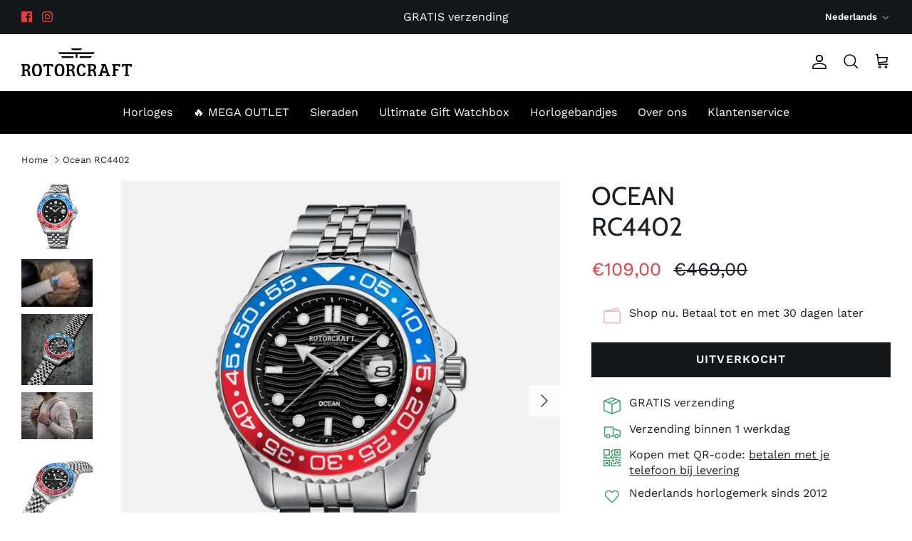

--- FILE ---
content_type: text/html; charset=utf-8
request_url: https://rotorcraftwatches.com/nl/products/ocean-br-rc4402
body_size: 40000
content:
<!DOCTYPE html><html lang="nl" dir="ltr">
<head>
   <!-- Added by AVADA Cookies Bar -->
   <script>
   window.AVADA_COOKIES_BAR = window.AVADA_COOKIES_BAR || {};
   window.AVADA_COOKIES_BAR.shopId = 'hEW57i5WE3ArZqACviAz';
   window.AVADA_COOKIES_BAR.status = false;
   AVADA_COOKIES_BAR ={"theme":"dark_theme","message":"This website uses cookies to make sure you get the best experience with us.","showPrivacyPolicy":true,"privacyLink":"custom","privacyLinkText":"Learn more","agreeButtonText":"Got it!","denyButtonText":"Decline","showOnCountry":"all","displayType":"float_card","desktopFloatCardPosition":"bottom_left","desktopPosition":"bottom","mobilePositions":"bottom","themeName":"Dark Theme","bgColor":"#000000","messageColor":"#2C332F","agreeBtnTextColor":"#000000","privacyLinkColor":"#ffffff","agreeBtnBgColor":"#e53d3d","agreeBtnBorder":"#2C332F","iconColor":"#e53d3d","textFont":"Work+Sans","denyTextColor":"#ffffff","showIcon":true,"advancedSetting":false,"customCss":".Avada-CookiesBar__OuterWrapper .Avada-Cookies_Bar .Avada-Cookies_Message div, .Avada-CookiesBar__OuterWrapper .Avada-Cookies_Bar .Avada-Cookies_GroupButton .Avada-Cookies_BtnDeny .Avada-Cookies_DenyButtonText, .Avada-CookiesBar__OuterWrapper .Avada-Cookies_Bar .Avada-Cookies_GroupButton .Avada-Cookies_BtnAgree .Avada-Cookies_AgreeButtonText {font-size:14px;}","textColor":"#ffffff","textAvada":"rgba(29, 29, 29, 0.8)","removeBranding":true,"specificRegions":{"gdpr":false,"ccpa":false,"pipeda":false,"appi":false,"lgpd":false},"customPrivacyLink":"/pages/privacy-policy","iconType":"default_icon","urlIcon":"","displayAfter":"5","optionPolicyLink":"select","id":"37rxqU6OhCOCqIbf6b9h","fontWeight":"500","fontStore":[{"value":"Work+Sans","label":"Work Sans"},{"value":"Roboto+Condensed","label":"Roboto Condensed"},{"label":"Lora","value":"Lora"}],"width":"350px","textAvadaMobile":"#FFFFFF","float":"","display":"","shopId":"hEW57i5WE3ArZqACviAz","textBtnColor":"#F8F8F8","btnColor":"#1D1D1D"}
 </script>
   <!-- /Added by AVADA Cookies Bar -->
 
  <!-- custom elements -->
  <!-- Added by AVADA Cookies Bar -->
   <script>
   window.AVADA_COOKIES_BAR = window.AVADA_COOKIES_BAR || {};
   window.AVADA_COOKIES_BAR.shopId = 'hEW57i5WE3ArZqACviAz';
   window.AVADA_COOKIES_BAR.status = false;
   AVADA_COOKIES_BAR ={"theme":"dark_theme","message":"This website uses cookies to make sure you get the best experience with us.","showPrivacyPolicy":true,"privacyLink":"custom","privacyLinkText":"Learn more","agreeButtonText":"Got it!","denyButtonText":"Decline","showOnCountry":"all","displayType":"float_card","desktopFloatCardPosition":"bottom_left","desktopPosition":"bottom","mobilePositions":"bottom","themeName":"Dark Theme","bgColor":"#000000","messageColor":"#2C332F","agreeBtnTextColor":"#000000","privacyLinkColor":"#ffffff","agreeBtnBgColor":"#e53d3d","agreeBtnBorder":"#2C332F","iconColor":"#e53d3d","textFont":"Work+Sans","denyTextColor":"#ffffff","showIcon":true,"advancedSetting":false,"customCss":".Avada-CookiesBar__OuterWrapper .Avada-Cookies_Bar .Avada-Cookies_Message div, .Avada-CookiesBar__OuterWrapper .Avada-Cookies_Bar .Avada-Cookies_GroupButton .Avada-Cookies_BtnDeny .Avada-Cookies_DenyButtonText, .Avada-CookiesBar__OuterWrapper .Avada-Cookies_Bar .Avada-Cookies_GroupButton .Avada-Cookies_BtnAgree .Avada-Cookies_AgreeButtonText {font-size:14px;}","textColor":"#ffffff","textAvada":"rgba(29, 29, 29, 0.8)","removeBranding":true,"specificRegions":{"gdpr":false,"ccpa":false,"pipeda":false,"appi":false,"lgpd":false},"customPrivacyLink":"/pages/privacy-policy","iconType":"default_icon","urlIcon":"","displayAfter":"5","optionPolicyLink":"select","id":"37rxqU6OhCOCqIbf6b9h","fontWeight":"500","fontStore":[{"value":"Work+Sans","label":"Work Sans"},{"value":"Roboto+Condensed","label":"Roboto Condensed"},{"label":"Lora","value":"Lora"}],"width":"350px","textAvadaMobile":"#FFFFFF","float":"","display":"","shopId":"hEW57i5WE3ArZqACviAz","textBtnColor":"#F8F8F8","btnColor":"#1D1D1D"}
 </script>
   <!-- /Added by AVADA Cookies Bar -->
 
  <!-- Google Tag Manager -->
  <script>(function(w,d,s,l,i){w[l]=w[l]||[];w[l].push({'gtm.start':
  new Date().getTime(),event:'gtm.js'});var f=d.getElementsByTagName(s)[0],
  j=d.createElement(s),dl=l!='dataLayer'?'&l='+l:'';j.async=true;j.src=
  'https://www.googletagmanager.com/gtm.js?id='+i+dl;f.parentNode.insertBefore(j,f);
  })(window,document,'script','dataLayer','GTM-PVWH4WW');</script>
  <!-- End Google Tag Manager -->
  <!-- Symmetry 6.0.0 -->

  <title>
    Ocean RC4402 – Rotorcraft Watches® | Brandstore
  </title>

  <meta charset="utf-8" />
<meta name="viewport" content="width=device-width,initial-scale=1.0" />
<meta http-equiv="X-UA-Compatible" content="IE=edge">

<link rel="preconnect" href="https://cdn.shopify.com" crossorigin>
<link rel="preconnect" href="https://fonts.shopify.com" crossorigin>
<link rel="preconnect" href="https://monorail-edge.shopifysvc.com"><link rel="preload" as="font" href="//rotorcraftwatches.com/cdn/fonts/work_sans/worksans_n4.b7973b3d07d0ace13de1b1bea9c45759cdbe12cf.woff2" type="font/woff2" crossorigin><link rel="preload" as="font" href="//rotorcraftwatches.com/cdn/fonts/work_sans/worksans_n4.b7973b3d07d0ace13de1b1bea9c45759cdbe12cf.woff2" type="font/woff2" crossorigin><link rel="preload" as="font" href="//rotorcraftwatches.com/cdn/fonts/cabin/cabin_n4.cefc6494a78f87584a6f312fea532919154f66fe.woff2" type="font/woff2" crossorigin><link rel="preload" as="font" href="//rotorcraftwatches.com/cdn/fonts/lora/lora_n7.58a834e7e54c895806b2ffc982e4a00af29b1b9c.woff2" type="font/woff2" crossorigin><link rel="preload" href="//rotorcraftwatches.com/cdn/shop/t/17/assets/vendor.min.js?v=11589511144441591071675867426" as="script">
<link rel="preload" href="//rotorcraftwatches.com/cdn/shop/t/17/assets/theme.js?v=179874113997402651181676473827" as="script"><link rel="canonical" href="https://rotorcraftwatches.com/nl/products/ocean-br-rc4402" /><link rel="icon" href="//rotorcraftwatches.com/cdn/shop/files/favicon_5520ad51-9724-4e53-bf7b-989bd686481a.png?crop=center&height=48&v=1614286628&width=48" type="image/png"><meta name="description" content="Doorbreek de routine! Koop je Rotorcraft Ocean RC4402 horloge bij de officiële Brandstore. Gemaakt om lang mee te gaan. Gratis wereldwijde verzending. 2 jaar merkgarantie.">
<style>
    @font-face {
  font-family: "Work Sans";
  font-weight: 400;
  font-style: normal;
  font-display: fallback;
  src: url("//rotorcraftwatches.com/cdn/fonts/work_sans/worksans_n4.b7973b3d07d0ace13de1b1bea9c45759cdbe12cf.woff2") format("woff2"),
       url("//rotorcraftwatches.com/cdn/fonts/work_sans/worksans_n4.cf5ceb1e6d373a9505e637c1aff0a71d0959556d.woff") format("woff");
}

    @font-face {
  font-family: "Work Sans";
  font-weight: 700;
  font-style: normal;
  font-display: fallback;
  src: url("//rotorcraftwatches.com/cdn/fonts/work_sans/worksans_n7.e2cf5bd8f2c7e9d30c030f9ea8eafc69f5a92f7b.woff2") format("woff2"),
       url("//rotorcraftwatches.com/cdn/fonts/work_sans/worksans_n7.20f1c80359e7f7b4327b81543e1acb5c32cd03cd.woff") format("woff");
}

    @font-face {
  font-family: "Work Sans";
  font-weight: 500;
  font-style: normal;
  font-display: fallback;
  src: url("//rotorcraftwatches.com/cdn/fonts/work_sans/worksans_n5.42fc03d7028ac0f31a2ddf10d4a2904a7483a1c4.woff2") format("woff2"),
       url("//rotorcraftwatches.com/cdn/fonts/work_sans/worksans_n5.1f79bf93aa21696aa0428c88e39fb9f946295341.woff") format("woff");
}

    @font-face {
  font-family: "Work Sans";
  font-weight: 400;
  font-style: italic;
  font-display: fallback;
  src: url("//rotorcraftwatches.com/cdn/fonts/work_sans/worksans_i4.16ff51e3e71fc1d09ff97b9ff9ccacbeeb384ec4.woff2") format("woff2"),
       url("//rotorcraftwatches.com/cdn/fonts/work_sans/worksans_i4.ed4a1418cba5b7f04f79e4d5c8a5f1a6bd34f23b.woff") format("woff");
}

    @font-face {
  font-family: "Work Sans";
  font-weight: 700;
  font-style: italic;
  font-display: fallback;
  src: url("//rotorcraftwatches.com/cdn/fonts/work_sans/worksans_i7.7cdba6320b03c03dcaa365743a4e0e729fe97e54.woff2") format("woff2"),
       url("//rotorcraftwatches.com/cdn/fonts/work_sans/worksans_i7.42a9f4016982495f4c0b0fb3dc64cf8f2d0c3eaa.woff") format("woff");
}

    @font-face {
  font-family: Cabin;
  font-weight: 400;
  font-style: normal;
  font-display: fallback;
  src: url("//rotorcraftwatches.com/cdn/fonts/cabin/cabin_n4.cefc6494a78f87584a6f312fea532919154f66fe.woff2") format("woff2"),
       url("//rotorcraftwatches.com/cdn/fonts/cabin/cabin_n4.8c16611b00f59d27f4b27ce4328dfe514ce77517.woff") format("woff");
}

    @font-face {
  font-family: Lora;
  font-weight: 700;
  font-style: normal;
  font-display: fallback;
  src: url("//rotorcraftwatches.com/cdn/fonts/lora/lora_n7.58a834e7e54c895806b2ffc982e4a00af29b1b9c.woff2") format("woff2"),
       url("//rotorcraftwatches.com/cdn/fonts/lora/lora_n7.05fdf76140ca6e72e48561caf7f9893c487c3f1b.woff") format("woff");
}

    @font-face {
  font-family: "Work Sans";
  font-weight: 400;
  font-style: normal;
  font-display: fallback;
  src: url("//rotorcraftwatches.com/cdn/fonts/work_sans/worksans_n4.b7973b3d07d0ace13de1b1bea9c45759cdbe12cf.woff2") format("woff2"),
       url("//rotorcraftwatches.com/cdn/fonts/work_sans/worksans_n4.cf5ceb1e6d373a9505e637c1aff0a71d0959556d.woff") format("woff");
}

    @font-face {
  font-family: "Work Sans";
  font-weight: 600;
  font-style: normal;
  font-display: fallback;
  src: url("//rotorcraftwatches.com/cdn/fonts/work_sans/worksans_n6.75811c3bd5161ea6e3ceb2d48ca889388f9bd5fe.woff2") format("woff2"),
       url("//rotorcraftwatches.com/cdn/fonts/work_sans/worksans_n6.defcf26f28f3fa3df4555714d3f2e0f1217d7772.woff") format("woff");
}

  </style>

  <meta property="og:site_name" content="Rotorcraft Watches®">
<meta property="og:url" content="https://rotorcraftwatches.com/nl/products/ocean-br-rc4402">
<meta property="og:title" content="Ocean RC4402 – Rotorcraft Watches® | Brandstore">
<meta property="og:type" content="product">
<meta property="og:description" content="Doorbreek de routine! Koop je Rotorcraft Ocean RC4402 horloge bij de officiële Brandstore. Gemaakt om lang mee te gaan. Gratis wereldwijde verzending. 2 jaar merkgarantie."><meta property="og:image" content="http://rotorcraftwatches.com/cdn/shop/products/RC4402_frontal_1200x1200.jpg?v=1657708072">
  <meta property="og:image:secure_url" content="https://rotorcraftwatches.com/cdn/shop/products/RC4402_frontal_1200x1200.jpg?v=1657708072">
  <meta property="og:image:width" content="1000">
  <meta property="og:image:height" content="1000"><meta property="og:price:amount" content="109,00">
  <meta property="og:price:currency" content="EUR"><meta name="twitter:card" content="summary_large_image">
<meta name="twitter:title" content="Ocean RC4402 – Rotorcraft Watches® | Brandstore">
<meta name="twitter:description" content="Doorbreek de routine! Koop je Rotorcraft Ocean RC4402 horloge bij de officiële Brandstore. Gemaakt om lang mee te gaan. Gratis wereldwijde verzending. 2 jaar merkgarantie.">


  <link href="//rotorcraftwatches.com/cdn/shop/t/17/assets/styles.css?v=12624560897563483681757336621" rel="stylesheet" type="text/css" media="all" />
<link href="//rotorcraftwatches.com/cdn/shop/t/17/assets/custom.css?v=69175829193329762591757335080" rel="stylesheet" type="text/css" media="all" />
<script>
    window.theme = window.theme || {};
    theme.money_format_with_product_code_preference = "€{{amount_with_comma_separator}}";
    theme.money_format_with_cart_code_preference = "€{{amount_with_comma_separator}}";
    theme.money_format = "€{{amount_with_comma_separator}}";
    theme.strings = {
      previous: "vorige",
      next: "volgende",
      addressError: "Fout bij het opzoeken van dat adres",
      addressNoResults: "Geen resultaten voor dat adres",
      addressQueryLimit: "U heeft de gebruikslimiet van de Google API overschreden. Overweeg een upgrade naar een \u003ca href=\"https:\/\/developers.google.com\/maps\/premium\/usage-limits\"\u003ePremium Plan\u003c\/a\u003e.",
      authError: "Er is een probleem opgetreden bij het verifiëren van uw Google Maps API Key.",
      icon_labels_left: "Links",
      icon_labels_right: "Rechts",
      icon_labels_down: "Omlaag",
      icon_labels_close: "Sluiten",
      icon_labels_plus: "Plus",
      imageSlider: "Images",
      cart_terms_confirmation: "U moet akkoord gaan met de algemene voorwaarden voordat u verdergaat.",
      cart_general_quantity_too_high: "Je kunt er maar [QUANTITY] in je winkelmandje hebben",
      products_listing_from: "Van",
      layout_live_search_see_all: "Alles weergeven",
      products_product_add_to_cart: "IN WINKELWAGEN",
      products_variant_no_stock: "Uitverkocht",
      products_variant_non_existent: "Niet beschikbaar",
      products_product_pick_a: "Kies een",
      general_navigation_menu_toggle_aria_label: "Menu wisselen",
      general_accessibility_labels_close: "Sluit",
      products_product_added_to_cart: "Toegevoegd",
      general_quick_search_pages: "Pages",
      general_quick_search_no_results: "Geen resultaten",
      collections_general_see_all_subcollections: "Alles zien..."
    };
    theme.routes = {
      cart_url: '/nl/cart',
      cart_add_url: '/nl/cart/add.js',
      cart_update_url: '/nl/cart/update.js',
      predictive_search_url: '/nl/search/suggest'
    };
    theme.settings = {
      cart_type: "drawer",
      after_add_to_cart: "drawer",
      quickbuy_style: "button",
      avoid_orphans: true
    };
    document.documentElement.classList.add('js');
  </script>

  <script src="//rotorcraftwatches.com/cdn/shop/t/17/assets/vendor.min.js?v=11589511144441591071675867426" defer="defer"></script>
  <script src="//rotorcraftwatches.com/cdn/shop/t/17/assets/theme.js?v=179874113997402651181676473827" defer="defer"></script>

  <script>window.performance && window.performance.mark && window.performance.mark('shopify.content_for_header.start');</script><meta id="shopify-digital-wallet" name="shopify-digital-wallet" content="/30963218/digital_wallets/dialog">
<meta name="shopify-checkout-api-token" content="4fbab1386fbc7fc25731ecbbafe1d315">
<meta id="in-context-paypal-metadata" data-shop-id="30963218" data-venmo-supported="false" data-environment="production" data-locale="nl_NL" data-paypal-v4="true" data-currency="EUR">
<link rel="alternate" hreflang="x-default" href="https://rotorcraftwatches.com/products/ocean-br-rc4402">
<link rel="alternate" hreflang="en" href="https://rotorcraftwatches.com/products/ocean-br-rc4402">
<link rel="alternate" hreflang="nl" href="https://rotorcraftwatches.com/nl/products/ocean-br-rc4402">
<link rel="alternate" type="application/json+oembed" href="https://rotorcraftwatches.com/nl/products/ocean-br-rc4402.oembed">
<script async="async" src="/checkouts/internal/preloads.js?locale=nl-NL"></script>
<link rel="preconnect" href="https://shop.app" crossorigin="anonymous">
<script async="async" src="https://shop.app/checkouts/internal/preloads.js?locale=nl-NL&shop_id=30963218" crossorigin="anonymous"></script>
<script id="apple-pay-shop-capabilities" type="application/json">{"shopId":30963218,"countryCode":"NL","currencyCode":"EUR","merchantCapabilities":["supports3DS"],"merchantId":"gid:\/\/shopify\/Shop\/30963218","merchantName":"Rotorcraft Watches®","requiredBillingContactFields":["postalAddress","email"],"requiredShippingContactFields":["postalAddress","email"],"shippingType":"shipping","supportedNetworks":["visa","maestro","masterCard","amex"],"total":{"type":"pending","label":"Rotorcraft Watches®","amount":"1.00"},"shopifyPaymentsEnabled":true,"supportsSubscriptions":true}</script>
<script id="shopify-features" type="application/json">{"accessToken":"4fbab1386fbc7fc25731ecbbafe1d315","betas":["rich-media-storefront-analytics"],"domain":"rotorcraftwatches.com","predictiveSearch":true,"shopId":30963218,"locale":"nl"}</script>
<script>var Shopify = Shopify || {};
Shopify.shop = "rotorcraftwatches.myshopify.com";
Shopify.locale = "nl";
Shopify.currency = {"active":"EUR","rate":"1.0"};
Shopify.country = "NL";
Shopify.theme = {"name":"Symmetry 6.0.0 Production","id":143414329635,"schema_name":"Symmetry","schema_version":"6.0.0","theme_store_id":568,"role":"main"};
Shopify.theme.handle = "null";
Shopify.theme.style = {"id":null,"handle":null};
Shopify.cdnHost = "rotorcraftwatches.com/cdn";
Shopify.routes = Shopify.routes || {};
Shopify.routes.root = "/nl/";</script>
<script type="module">!function(o){(o.Shopify=o.Shopify||{}).modules=!0}(window);</script>
<script>!function(o){function n(){var o=[];function n(){o.push(Array.prototype.slice.apply(arguments))}return n.q=o,n}var t=o.Shopify=o.Shopify||{};t.loadFeatures=n(),t.autoloadFeatures=n()}(window);</script>
<script>
  window.ShopifyPay = window.ShopifyPay || {};
  window.ShopifyPay.apiHost = "shop.app\/pay";
  window.ShopifyPay.redirectState = null;
</script>
<script id="shop-js-analytics" type="application/json">{"pageType":"product"}</script>
<script defer="defer" async type="module" src="//rotorcraftwatches.com/cdn/shopifycloud/shop-js/modules/v2/client.init-shop-cart-sync_C6i3jkHJ.nl.esm.js"></script>
<script defer="defer" async type="module" src="//rotorcraftwatches.com/cdn/shopifycloud/shop-js/modules/v2/chunk.common_BswcWXXM.esm.js"></script>
<script type="module">
  await import("//rotorcraftwatches.com/cdn/shopifycloud/shop-js/modules/v2/client.init-shop-cart-sync_C6i3jkHJ.nl.esm.js");
await import("//rotorcraftwatches.com/cdn/shopifycloud/shop-js/modules/v2/chunk.common_BswcWXXM.esm.js");

  window.Shopify.SignInWithShop?.initShopCartSync?.({"fedCMEnabled":true,"windoidEnabled":true});

</script>
<script>
  window.Shopify = window.Shopify || {};
  if (!window.Shopify.featureAssets) window.Shopify.featureAssets = {};
  window.Shopify.featureAssets['shop-js'] = {"shop-cart-sync":["modules/v2/client.shop-cart-sync_CZ94901E.nl.esm.js","modules/v2/chunk.common_BswcWXXM.esm.js"],"init-fed-cm":["modules/v2/client.init-fed-cm_Bhxzq1Av.nl.esm.js","modules/v2/chunk.common_BswcWXXM.esm.js"],"init-windoid":["modules/v2/client.init-windoid_DaWlpY2d.nl.esm.js","modules/v2/chunk.common_BswcWXXM.esm.js"],"shop-cash-offers":["modules/v2/client.shop-cash-offers_CvzbeIcj.nl.esm.js","modules/v2/chunk.common_BswcWXXM.esm.js","modules/v2/chunk.modal_DrlAPDrt.esm.js"],"shop-button":["modules/v2/client.shop-button_C6AYsd0g.nl.esm.js","modules/v2/chunk.common_BswcWXXM.esm.js"],"init-shop-email-lookup-coordinator":["modules/v2/client.init-shop-email-lookup-coordinator_gutOgwhz.nl.esm.js","modules/v2/chunk.common_BswcWXXM.esm.js"],"shop-toast-manager":["modules/v2/client.shop-toast-manager_CNZwTRsQ.nl.esm.js","modules/v2/chunk.common_BswcWXXM.esm.js"],"shop-login-button":["modules/v2/client.shop-login-button_9WsqYXnS.nl.esm.js","modules/v2/chunk.common_BswcWXXM.esm.js","modules/v2/chunk.modal_DrlAPDrt.esm.js"],"avatar":["modules/v2/client.avatar_BTnouDA3.nl.esm.js"],"init-shop-cart-sync":["modules/v2/client.init-shop-cart-sync_C6i3jkHJ.nl.esm.js","modules/v2/chunk.common_BswcWXXM.esm.js"],"pay-button":["modules/v2/client.pay-button_D0CY5Z72.nl.esm.js","modules/v2/chunk.common_BswcWXXM.esm.js"],"init-shop-for-new-customer-accounts":["modules/v2/client.init-shop-for-new-customer-accounts_BGMyI5yD.nl.esm.js","modules/v2/client.shop-login-button_9WsqYXnS.nl.esm.js","modules/v2/chunk.common_BswcWXXM.esm.js","modules/v2/chunk.modal_DrlAPDrt.esm.js"],"init-customer-accounts-sign-up":["modules/v2/client.init-customer-accounts-sign-up_CsVy15L-.nl.esm.js","modules/v2/client.shop-login-button_9WsqYXnS.nl.esm.js","modules/v2/chunk.common_BswcWXXM.esm.js","modules/v2/chunk.modal_DrlAPDrt.esm.js"],"shop-follow-button":["modules/v2/client.shop-follow-button_CcVMvnCK.nl.esm.js","modules/v2/chunk.common_BswcWXXM.esm.js","modules/v2/chunk.modal_DrlAPDrt.esm.js"],"checkout-modal":["modules/v2/client.checkout-modal_DXQEEo_K.nl.esm.js","modules/v2/chunk.common_BswcWXXM.esm.js","modules/v2/chunk.modal_DrlAPDrt.esm.js"],"init-customer-accounts":["modules/v2/client.init-customer-accounts_BCKHF9sU.nl.esm.js","modules/v2/client.shop-login-button_9WsqYXnS.nl.esm.js","modules/v2/chunk.common_BswcWXXM.esm.js","modules/v2/chunk.modal_DrlAPDrt.esm.js"],"lead-capture":["modules/v2/client.lead-capture_BOSAdm0Q.nl.esm.js","modules/v2/chunk.common_BswcWXXM.esm.js","modules/v2/chunk.modal_DrlAPDrt.esm.js"],"shop-login":["modules/v2/client.shop-login_Dqs9bWtE.nl.esm.js","modules/v2/chunk.common_BswcWXXM.esm.js","modules/v2/chunk.modal_DrlAPDrt.esm.js"],"payment-terms":["modules/v2/client.payment-terms_BENis1BN.nl.esm.js","modules/v2/chunk.common_BswcWXXM.esm.js","modules/v2/chunk.modal_DrlAPDrt.esm.js"]};
</script>
<script>(function() {
  var isLoaded = false;
  function asyncLoad() {
    if (isLoaded) return;
    isLoaded = true;
    var urls = ["\/\/satcb.azureedge.net\/Scripts\/satcb.min.js?shop=rotorcraftwatches.myshopify.com","https:\/\/chimpstatic.com\/mcjs-connected\/js\/users\/ebdb9036634ee585507bba97b\/43bb8aac13a04cc7a11e3203f.js?shop=rotorcraftwatches.myshopify.com","https:\/\/search-us3.omegacommerce.com\/instant\/initjs?ID=6de428ee-2d64-4698-a737-9682a21db030\u0026shop=rotorcraftwatches.myshopify.com"];
    for (var i = 0; i < urls.length; i++) {
      var s = document.createElement('script');
      s.type = 'text/javascript';
      s.async = true;
      s.src = urls[i];
      var x = document.getElementsByTagName('script')[0];
      x.parentNode.insertBefore(s, x);
    }
  };
  if(window.attachEvent) {
    window.attachEvent('onload', asyncLoad);
  } else {
    window.addEventListener('load', asyncLoad, false);
  }
})();</script>
<script id="__st">var __st={"a":30963218,"offset":3600,"reqid":"72e1a681-3eac-49b2-8a6f-75a997e28d08-1768887425","pageurl":"rotorcraftwatches.com\/nl\/products\/ocean-br-rc4402","u":"accfd25ed77d","p":"product","rtyp":"product","rid":6827951620193};</script>
<script>window.ShopifyPaypalV4VisibilityTracking = true;</script>
<script id="captcha-bootstrap">!function(){'use strict';const t='contact',e='account',n='new_comment',o=[[t,t],['blogs',n],['comments',n],[t,'customer']],c=[[e,'customer_login'],[e,'guest_login'],[e,'recover_customer_password'],[e,'create_customer']],r=t=>t.map((([t,e])=>`form[action*='/${t}']:not([data-nocaptcha='true']) input[name='form_type'][value='${e}']`)).join(','),a=t=>()=>t?[...document.querySelectorAll(t)].map((t=>t.form)):[];function s(){const t=[...o],e=r(t);return a(e)}const i='password',u='form_key',d=['recaptcha-v3-token','g-recaptcha-response','h-captcha-response',i],f=()=>{try{return window.sessionStorage}catch{return}},m='__shopify_v',_=t=>t.elements[u];function p(t,e,n=!1){try{const o=window.sessionStorage,c=JSON.parse(o.getItem(e)),{data:r}=function(t){const{data:e,action:n}=t;return t[m]||n?{data:e,action:n}:{data:t,action:n}}(c);for(const[e,n]of Object.entries(r))t.elements[e]&&(t.elements[e].value=n);n&&o.removeItem(e)}catch(o){console.error('form repopulation failed',{error:o})}}const l='form_type',E='cptcha';function T(t){t.dataset[E]=!0}const w=window,h=w.document,L='Shopify',v='ce_forms',y='captcha';let A=!1;((t,e)=>{const n=(g='f06e6c50-85a8-45c8-87d0-21a2b65856fe',I='https://cdn.shopify.com/shopifycloud/storefront-forms-hcaptcha/ce_storefront_forms_captcha_hcaptcha.v1.5.2.iife.js',D={infoText:'Beschermd door hCaptcha',privacyText:'Privacy',termsText:'Voorwaarden'},(t,e,n)=>{const o=w[L][v],c=o.bindForm;if(c)return c(t,g,e,D).then(n);var r;o.q.push([[t,g,e,D],n]),r=I,A||(h.body.append(Object.assign(h.createElement('script'),{id:'captcha-provider',async:!0,src:r})),A=!0)});var g,I,D;w[L]=w[L]||{},w[L][v]=w[L][v]||{},w[L][v].q=[],w[L][y]=w[L][y]||{},w[L][y].protect=function(t,e){n(t,void 0,e),T(t)},Object.freeze(w[L][y]),function(t,e,n,w,h,L){const[v,y,A,g]=function(t,e,n){const i=e?o:[],u=t?c:[],d=[...i,...u],f=r(d),m=r(i),_=r(d.filter((([t,e])=>n.includes(e))));return[a(f),a(m),a(_),s()]}(w,h,L),I=t=>{const e=t.target;return e instanceof HTMLFormElement?e:e&&e.form},D=t=>v().includes(t);t.addEventListener('submit',(t=>{const e=I(t);if(!e)return;const n=D(e)&&!e.dataset.hcaptchaBound&&!e.dataset.recaptchaBound,o=_(e),c=g().includes(e)&&(!o||!o.value);(n||c)&&t.preventDefault(),c&&!n&&(function(t){try{if(!f())return;!function(t){const e=f();if(!e)return;const n=_(t);if(!n)return;const o=n.value;o&&e.removeItem(o)}(t);const e=Array.from(Array(32),(()=>Math.random().toString(36)[2])).join('');!function(t,e){_(t)||t.append(Object.assign(document.createElement('input'),{type:'hidden',name:u})),t.elements[u].value=e}(t,e),function(t,e){const n=f();if(!n)return;const o=[...t.querySelectorAll(`input[type='${i}']`)].map((({name:t})=>t)),c=[...d,...o],r={};for(const[a,s]of new FormData(t).entries())c.includes(a)||(r[a]=s);n.setItem(e,JSON.stringify({[m]:1,action:t.action,data:r}))}(t,e)}catch(e){console.error('failed to persist form',e)}}(e),e.submit())}));const S=(t,e)=>{t&&!t.dataset[E]&&(n(t,e.some((e=>e===t))),T(t))};for(const o of['focusin','change'])t.addEventListener(o,(t=>{const e=I(t);D(e)&&S(e,y())}));const B=e.get('form_key'),M=e.get(l),P=B&&M;t.addEventListener('DOMContentLoaded',(()=>{const t=y();if(P)for(const e of t)e.elements[l].value===M&&p(e,B);[...new Set([...A(),...v().filter((t=>'true'===t.dataset.shopifyCaptcha))])].forEach((e=>S(e,t)))}))}(h,new URLSearchParams(w.location.search),n,t,e,['guest_login'])})(!0,!0)}();</script>
<script integrity="sha256-4kQ18oKyAcykRKYeNunJcIwy7WH5gtpwJnB7kiuLZ1E=" data-source-attribution="shopify.loadfeatures" defer="defer" src="//rotorcraftwatches.com/cdn/shopifycloud/storefront/assets/storefront/load_feature-a0a9edcb.js" crossorigin="anonymous"></script>
<script crossorigin="anonymous" defer="defer" src="//rotorcraftwatches.com/cdn/shopifycloud/storefront/assets/shopify_pay/storefront-65b4c6d7.js?v=20250812"></script>
<script data-source-attribution="shopify.dynamic_checkout.dynamic.init">var Shopify=Shopify||{};Shopify.PaymentButton=Shopify.PaymentButton||{isStorefrontPortableWallets:!0,init:function(){window.Shopify.PaymentButton.init=function(){};var t=document.createElement("script");t.src="https://rotorcraftwatches.com/cdn/shopifycloud/portable-wallets/latest/portable-wallets.nl.js",t.type="module",document.head.appendChild(t)}};
</script>
<script data-source-attribution="shopify.dynamic_checkout.buyer_consent">
  function portableWalletsHideBuyerConsent(e){var t=document.getElementById("shopify-buyer-consent"),n=document.getElementById("shopify-subscription-policy-button");t&&n&&(t.classList.add("hidden"),t.setAttribute("aria-hidden","true"),n.removeEventListener("click",e))}function portableWalletsShowBuyerConsent(e){var t=document.getElementById("shopify-buyer-consent"),n=document.getElementById("shopify-subscription-policy-button");t&&n&&(t.classList.remove("hidden"),t.removeAttribute("aria-hidden"),n.addEventListener("click",e))}window.Shopify?.PaymentButton&&(window.Shopify.PaymentButton.hideBuyerConsent=portableWalletsHideBuyerConsent,window.Shopify.PaymentButton.showBuyerConsent=portableWalletsShowBuyerConsent);
</script>
<script data-source-attribution="shopify.dynamic_checkout.cart.bootstrap">document.addEventListener("DOMContentLoaded",(function(){function t(){return document.querySelector("shopify-accelerated-checkout-cart, shopify-accelerated-checkout")}if(t())Shopify.PaymentButton.init();else{new MutationObserver((function(e,n){t()&&(Shopify.PaymentButton.init(),n.disconnect())})).observe(document.body,{childList:!0,subtree:!0})}}));
</script>
<link id="shopify-accelerated-checkout-styles" rel="stylesheet" media="screen" href="https://rotorcraftwatches.com/cdn/shopifycloud/portable-wallets/latest/accelerated-checkout-backwards-compat.css" crossorigin="anonymous">
<style id="shopify-accelerated-checkout-cart">
        #shopify-buyer-consent {
  margin-top: 1em;
  display: inline-block;
  width: 100%;
}

#shopify-buyer-consent.hidden {
  display: none;
}

#shopify-subscription-policy-button {
  background: none;
  border: none;
  padding: 0;
  text-decoration: underline;
  font-size: inherit;
  cursor: pointer;
}

#shopify-subscription-policy-button::before {
  box-shadow: none;
}

      </style>
<script id="sections-script" data-sections="product-recommendations" defer="defer" src="//rotorcraftwatches.com/cdn/shop/t/17/compiled_assets/scripts.js?v=1290"></script>
<script>window.performance && window.performance.mark && window.performance.mark('shopify.content_for_header.end');</script>
<!-- BEGIN app block: shopify://apps/geo-pro-geolocation/blocks/geopro/16fc5313-7aee-4e90-ac95-f50fc7c8b657 --><!-- This snippet is used to load Geo:Pro data on the storefront -->
<meta class='geo-ip' content='[base64]'>
<!-- This snippet initializes the plugin -->
<script async>
  try {
    const loadGeoPro=()=>{let e=e=>{if(!e||e.isCrawler||"success"!==e.message){window.geopro_cancel="1";return}let o=e.isAdmin?"el-geoip-location-admin":"el-geoip-location",s=Date.now()+864e5;localStorage.setItem(o,JSON.stringify({value:e.data,expires:s})),e.isAdmin&&localStorage.setItem("el-geoip-admin",JSON.stringify({value:"1",expires:s}))},o=new XMLHttpRequest;o.open("GET","https://geo.geoproapp.com?x-api-key=91e359ab7-2b63-539e-1de2-c4bf731367a7",!0),o.responseType="json",o.onload=()=>e(200===o.status?o.response:null),o.send()},load=!["el-geoip-location-admin","el-geoip-location"].some(e=>{try{let o=JSON.parse(localStorage.getItem(e));return o&&o.expires>Date.now()}catch(s){return!1}});load&&loadGeoPro();
  } catch(e) {
    console.warn('Geo:Pro error', e);
    window.geopro_cancel = '1';
  }
</script>
<script src="https://cdn.shopify.com/extensions/019b746b-26da-7a64-a671-397924f34f11/easylocation-195/assets/easylocation-storefront.min.js" type="text/javascript" async></script>


<!-- END app block --><script src="https://cdn.shopify.com/extensions/019b0ca3-aa13-7aa2-a0b4-6cb667a1f6f7/essential-countdown-timer-55/assets/countdown_timer_essential_apps.min.js" type="text/javascript" defer="defer"></script>
<link href="https://monorail-edge.shopifysvc.com" rel="dns-prefetch">
<script>(function(){if ("sendBeacon" in navigator && "performance" in window) {try {var session_token_from_headers = performance.getEntriesByType('navigation')[0].serverTiming.find(x => x.name == '_s').description;} catch {var session_token_from_headers = undefined;}var session_cookie_matches = document.cookie.match(/_shopify_s=([^;]*)/);var session_token_from_cookie = session_cookie_matches && session_cookie_matches.length === 2 ? session_cookie_matches[1] : "";var session_token = session_token_from_headers || session_token_from_cookie || "";function handle_abandonment_event(e) {var entries = performance.getEntries().filter(function(entry) {return /monorail-edge.shopifysvc.com/.test(entry.name);});if (!window.abandonment_tracked && entries.length === 0) {window.abandonment_tracked = true;var currentMs = Date.now();var navigation_start = performance.timing.navigationStart;var payload = {shop_id: 30963218,url: window.location.href,navigation_start,duration: currentMs - navigation_start,session_token,page_type: "product"};window.navigator.sendBeacon("https://monorail-edge.shopifysvc.com/v1/produce", JSON.stringify({schema_id: "online_store_buyer_site_abandonment/1.1",payload: payload,metadata: {event_created_at_ms: currentMs,event_sent_at_ms: currentMs}}));}}window.addEventListener('pagehide', handle_abandonment_event);}}());</script>
<script id="web-pixels-manager-setup">(function e(e,d,r,n,o){if(void 0===o&&(o={}),!Boolean(null===(a=null===(i=window.Shopify)||void 0===i?void 0:i.analytics)||void 0===a?void 0:a.replayQueue)){var i,a;window.Shopify=window.Shopify||{};var t=window.Shopify;t.analytics=t.analytics||{};var s=t.analytics;s.replayQueue=[],s.publish=function(e,d,r){return s.replayQueue.push([e,d,r]),!0};try{self.performance.mark("wpm:start")}catch(e){}var l=function(){var e={modern:/Edge?\/(1{2}[4-9]|1[2-9]\d|[2-9]\d{2}|\d{4,})\.\d+(\.\d+|)|Firefox\/(1{2}[4-9]|1[2-9]\d|[2-9]\d{2}|\d{4,})\.\d+(\.\d+|)|Chrom(ium|e)\/(9{2}|\d{3,})\.\d+(\.\d+|)|(Maci|X1{2}).+ Version\/(15\.\d+|(1[6-9]|[2-9]\d|\d{3,})\.\d+)([,.]\d+|)( \(\w+\)|)( Mobile\/\w+|) Safari\/|Chrome.+OPR\/(9{2}|\d{3,})\.\d+\.\d+|(CPU[ +]OS|iPhone[ +]OS|CPU[ +]iPhone|CPU IPhone OS|CPU iPad OS)[ +]+(15[._]\d+|(1[6-9]|[2-9]\d|\d{3,})[._]\d+)([._]\d+|)|Android:?[ /-](13[3-9]|1[4-9]\d|[2-9]\d{2}|\d{4,})(\.\d+|)(\.\d+|)|Android.+Firefox\/(13[5-9]|1[4-9]\d|[2-9]\d{2}|\d{4,})\.\d+(\.\d+|)|Android.+Chrom(ium|e)\/(13[3-9]|1[4-9]\d|[2-9]\d{2}|\d{4,})\.\d+(\.\d+|)|SamsungBrowser\/([2-9]\d|\d{3,})\.\d+/,legacy:/Edge?\/(1[6-9]|[2-9]\d|\d{3,})\.\d+(\.\d+|)|Firefox\/(5[4-9]|[6-9]\d|\d{3,})\.\d+(\.\d+|)|Chrom(ium|e)\/(5[1-9]|[6-9]\d|\d{3,})\.\d+(\.\d+|)([\d.]+$|.*Safari\/(?![\d.]+ Edge\/[\d.]+$))|(Maci|X1{2}).+ Version\/(10\.\d+|(1[1-9]|[2-9]\d|\d{3,})\.\d+)([,.]\d+|)( \(\w+\)|)( Mobile\/\w+|) Safari\/|Chrome.+OPR\/(3[89]|[4-9]\d|\d{3,})\.\d+\.\d+|(CPU[ +]OS|iPhone[ +]OS|CPU[ +]iPhone|CPU IPhone OS|CPU iPad OS)[ +]+(10[._]\d+|(1[1-9]|[2-9]\d|\d{3,})[._]\d+)([._]\d+|)|Android:?[ /-](13[3-9]|1[4-9]\d|[2-9]\d{2}|\d{4,})(\.\d+|)(\.\d+|)|Mobile Safari.+OPR\/([89]\d|\d{3,})\.\d+\.\d+|Android.+Firefox\/(13[5-9]|1[4-9]\d|[2-9]\d{2}|\d{4,})\.\d+(\.\d+|)|Android.+Chrom(ium|e)\/(13[3-9]|1[4-9]\d|[2-9]\d{2}|\d{4,})\.\d+(\.\d+|)|Android.+(UC? ?Browser|UCWEB|U3)[ /]?(15\.([5-9]|\d{2,})|(1[6-9]|[2-9]\d|\d{3,})\.\d+)\.\d+|SamsungBrowser\/(5\.\d+|([6-9]|\d{2,})\.\d+)|Android.+MQ{2}Browser\/(14(\.(9|\d{2,})|)|(1[5-9]|[2-9]\d|\d{3,})(\.\d+|))(\.\d+|)|K[Aa][Ii]OS\/(3\.\d+|([4-9]|\d{2,})\.\d+)(\.\d+|)/},d=e.modern,r=e.legacy,n=navigator.userAgent;return n.match(d)?"modern":n.match(r)?"legacy":"unknown"}(),u="modern"===l?"modern":"legacy",c=(null!=n?n:{modern:"",legacy:""})[u],f=function(e){return[e.baseUrl,"/wpm","/b",e.hashVersion,"modern"===e.buildTarget?"m":"l",".js"].join("")}({baseUrl:d,hashVersion:r,buildTarget:u}),m=function(e){var d=e.version,r=e.bundleTarget,n=e.surface,o=e.pageUrl,i=e.monorailEndpoint;return{emit:function(e){var a=e.status,t=e.errorMsg,s=(new Date).getTime(),l=JSON.stringify({metadata:{event_sent_at_ms:s},events:[{schema_id:"web_pixels_manager_load/3.1",payload:{version:d,bundle_target:r,page_url:o,status:a,surface:n,error_msg:t},metadata:{event_created_at_ms:s}}]});if(!i)return console&&console.warn&&console.warn("[Web Pixels Manager] No Monorail endpoint provided, skipping logging."),!1;try{return self.navigator.sendBeacon.bind(self.navigator)(i,l)}catch(e){}var u=new XMLHttpRequest;try{return u.open("POST",i,!0),u.setRequestHeader("Content-Type","text/plain"),u.send(l),!0}catch(e){return console&&console.warn&&console.warn("[Web Pixels Manager] Got an unhandled error while logging to Monorail."),!1}}}}({version:r,bundleTarget:l,surface:e.surface,pageUrl:self.location.href,monorailEndpoint:e.monorailEndpoint});try{o.browserTarget=l,function(e){var d=e.src,r=e.async,n=void 0===r||r,o=e.onload,i=e.onerror,a=e.sri,t=e.scriptDataAttributes,s=void 0===t?{}:t,l=document.createElement("script"),u=document.querySelector("head"),c=document.querySelector("body");if(l.async=n,l.src=d,a&&(l.integrity=a,l.crossOrigin="anonymous"),s)for(var f in s)if(Object.prototype.hasOwnProperty.call(s,f))try{l.dataset[f]=s[f]}catch(e){}if(o&&l.addEventListener("load",o),i&&l.addEventListener("error",i),u)u.appendChild(l);else{if(!c)throw new Error("Did not find a head or body element to append the script");c.appendChild(l)}}({src:f,async:!0,onload:function(){if(!function(){var e,d;return Boolean(null===(d=null===(e=window.Shopify)||void 0===e?void 0:e.analytics)||void 0===d?void 0:d.initialized)}()){var d=window.webPixelsManager.init(e)||void 0;if(d){var r=window.Shopify.analytics;r.replayQueue.forEach((function(e){var r=e[0],n=e[1],o=e[2];d.publishCustomEvent(r,n,o)})),r.replayQueue=[],r.publish=d.publishCustomEvent,r.visitor=d.visitor,r.initialized=!0}}},onerror:function(){return m.emit({status:"failed",errorMsg:"".concat(f," has failed to load")})},sri:function(e){var d=/^sha384-[A-Za-z0-9+/=]+$/;return"string"==typeof e&&d.test(e)}(c)?c:"",scriptDataAttributes:o}),m.emit({status:"loading"})}catch(e){m.emit({status:"failed",errorMsg:(null==e?void 0:e.message)||"Unknown error"})}}})({shopId: 30963218,storefrontBaseUrl: "https://rotorcraftwatches.com",extensionsBaseUrl: "https://extensions.shopifycdn.com/cdn/shopifycloud/web-pixels-manager",monorailEndpoint: "https://monorail-edge.shopifysvc.com/unstable/produce_batch",surface: "storefront-renderer",enabledBetaFlags: ["2dca8a86"],webPixelsConfigList: [{"id":"186941777","eventPayloadVersion":"v1","runtimeContext":"LAX","scriptVersion":"1","type":"CUSTOM","privacyPurposes":["ANALYTICS"],"name":"Google Analytics tag (migrated)"},{"id":"shopify-app-pixel","configuration":"{}","eventPayloadVersion":"v1","runtimeContext":"STRICT","scriptVersion":"0450","apiClientId":"shopify-pixel","type":"APP","privacyPurposes":["ANALYTICS","MARKETING"]},{"id":"shopify-custom-pixel","eventPayloadVersion":"v1","runtimeContext":"LAX","scriptVersion":"0450","apiClientId":"shopify-pixel","type":"CUSTOM","privacyPurposes":["ANALYTICS","MARKETING"]}],isMerchantRequest: false,initData: {"shop":{"name":"Rotorcraft Watches®","paymentSettings":{"currencyCode":"EUR"},"myshopifyDomain":"rotorcraftwatches.myshopify.com","countryCode":"NL","storefrontUrl":"https:\/\/rotorcraftwatches.com\/nl"},"customer":null,"cart":null,"checkout":null,"productVariants":[{"price":{"amount":109.0,"currencyCode":"EUR"},"product":{"title":"\u003cmeta charset=\"utf-8\"\u003e\u003cspan\u003eOcean\u003c\/span\u003e\u003cbr\u003e\u003cspan\u003eRC4402\u003c\/span\u003e","vendor":"Rotorcraft Watches","id":"6827951620193","untranslatedTitle":"\u003cmeta charset=\"utf-8\"\u003e\u003cspan\u003eOcean\u003c\/span\u003e\u003cbr\u003e\u003cspan\u003eRC4402\u003c\/span\u003e","url":"\/nl\/products\/ocean-br-rc4402","type":"Rotorcraft"},"id":"40175143682145","image":{"src":"\/\/rotorcraftwatches.com\/cdn\/shop\/products\/RC4402_frontal.jpg?v=1657708072"},"sku":"RC4402","title":"Default Title","untranslatedTitle":"Default Title"}],"purchasingCompany":null},},"https://rotorcraftwatches.com/cdn","fcfee988w5aeb613cpc8e4bc33m6693e112",{"modern":"","legacy":""},{"shopId":"30963218","storefrontBaseUrl":"https:\/\/rotorcraftwatches.com","extensionBaseUrl":"https:\/\/extensions.shopifycdn.com\/cdn\/shopifycloud\/web-pixels-manager","surface":"storefront-renderer","enabledBetaFlags":"[\"2dca8a86\"]","isMerchantRequest":"false","hashVersion":"fcfee988w5aeb613cpc8e4bc33m6693e112","publish":"custom","events":"[[\"page_viewed\",{}],[\"product_viewed\",{\"productVariant\":{\"price\":{\"amount\":109.0,\"currencyCode\":\"EUR\"},\"product\":{\"title\":\"\u003cmeta charset=\\\"utf-8\\\"\u003e\u003cspan\u003eOcean\u003c\/span\u003e\u003cbr\u003e\u003cspan\u003eRC4402\u003c\/span\u003e\",\"vendor\":\"Rotorcraft Watches\",\"id\":\"6827951620193\",\"untranslatedTitle\":\"\u003cmeta charset=\\\"utf-8\\\"\u003e\u003cspan\u003eOcean\u003c\/span\u003e\u003cbr\u003e\u003cspan\u003eRC4402\u003c\/span\u003e\",\"url\":\"\/nl\/products\/ocean-br-rc4402\",\"type\":\"Rotorcraft\"},\"id\":\"40175143682145\",\"image\":{\"src\":\"\/\/rotorcraftwatches.com\/cdn\/shop\/products\/RC4402_frontal.jpg?v=1657708072\"},\"sku\":\"RC4402\",\"title\":\"Default Title\",\"untranslatedTitle\":\"Default Title\"}}]]"});</script><script>
  window.ShopifyAnalytics = window.ShopifyAnalytics || {};
  window.ShopifyAnalytics.meta = window.ShopifyAnalytics.meta || {};
  window.ShopifyAnalytics.meta.currency = 'EUR';
  var meta = {"product":{"id":6827951620193,"gid":"gid:\/\/shopify\/Product\/6827951620193","vendor":"Rotorcraft Watches","type":"Rotorcraft","handle":"ocean-br-rc4402","variants":[{"id":40175143682145,"price":10900,"name":"\u003cmeta charset=\"utf-8\"\u003e\u003cspan\u003eOcean\u003c\/span\u003e\u003cbr\u003e\u003cspan\u003eRC4402\u003c\/span\u003e","public_title":null,"sku":"RC4402"}],"remote":false},"page":{"pageType":"product","resourceType":"product","resourceId":6827951620193,"requestId":"72e1a681-3eac-49b2-8a6f-75a997e28d08-1768887425"}};
  for (var attr in meta) {
    window.ShopifyAnalytics.meta[attr] = meta[attr];
  }
</script>
<script class="analytics">
  (function () {
    var customDocumentWrite = function(content) {
      var jquery = null;

      if (window.jQuery) {
        jquery = window.jQuery;
      } else if (window.Checkout && window.Checkout.$) {
        jquery = window.Checkout.$;
      }

      if (jquery) {
        jquery('body').append(content);
      }
    };

    var hasLoggedConversion = function(token) {
      if (token) {
        return document.cookie.indexOf('loggedConversion=' + token) !== -1;
      }
      return false;
    }

    var setCookieIfConversion = function(token) {
      if (token) {
        var twoMonthsFromNow = new Date(Date.now());
        twoMonthsFromNow.setMonth(twoMonthsFromNow.getMonth() + 2);

        document.cookie = 'loggedConversion=' + token + '; expires=' + twoMonthsFromNow;
      }
    }

    var trekkie = window.ShopifyAnalytics.lib = window.trekkie = window.trekkie || [];
    if (trekkie.integrations) {
      return;
    }
    trekkie.methods = [
      'identify',
      'page',
      'ready',
      'track',
      'trackForm',
      'trackLink'
    ];
    trekkie.factory = function(method) {
      return function() {
        var args = Array.prototype.slice.call(arguments);
        args.unshift(method);
        trekkie.push(args);
        return trekkie;
      };
    };
    for (var i = 0; i < trekkie.methods.length; i++) {
      var key = trekkie.methods[i];
      trekkie[key] = trekkie.factory(key);
    }
    trekkie.load = function(config) {
      trekkie.config = config || {};
      trekkie.config.initialDocumentCookie = document.cookie;
      var first = document.getElementsByTagName('script')[0];
      var script = document.createElement('script');
      script.type = 'text/javascript';
      script.onerror = function(e) {
        var scriptFallback = document.createElement('script');
        scriptFallback.type = 'text/javascript';
        scriptFallback.onerror = function(error) {
                var Monorail = {
      produce: function produce(monorailDomain, schemaId, payload) {
        var currentMs = new Date().getTime();
        var event = {
          schema_id: schemaId,
          payload: payload,
          metadata: {
            event_created_at_ms: currentMs,
            event_sent_at_ms: currentMs
          }
        };
        return Monorail.sendRequest("https://" + monorailDomain + "/v1/produce", JSON.stringify(event));
      },
      sendRequest: function sendRequest(endpointUrl, payload) {
        // Try the sendBeacon API
        if (window && window.navigator && typeof window.navigator.sendBeacon === 'function' && typeof window.Blob === 'function' && !Monorail.isIos12()) {
          var blobData = new window.Blob([payload], {
            type: 'text/plain'
          });

          if (window.navigator.sendBeacon(endpointUrl, blobData)) {
            return true;
          } // sendBeacon was not successful

        } // XHR beacon

        var xhr = new XMLHttpRequest();

        try {
          xhr.open('POST', endpointUrl);
          xhr.setRequestHeader('Content-Type', 'text/plain');
          xhr.send(payload);
        } catch (e) {
          console.log(e);
        }

        return false;
      },
      isIos12: function isIos12() {
        return window.navigator.userAgent.lastIndexOf('iPhone; CPU iPhone OS 12_') !== -1 || window.navigator.userAgent.lastIndexOf('iPad; CPU OS 12_') !== -1;
      }
    };
    Monorail.produce('monorail-edge.shopifysvc.com',
      'trekkie_storefront_load_errors/1.1',
      {shop_id: 30963218,
      theme_id: 143414329635,
      app_name: "storefront",
      context_url: window.location.href,
      source_url: "//rotorcraftwatches.com/cdn/s/trekkie.storefront.cd680fe47e6c39ca5d5df5f0a32d569bc48c0f27.min.js"});

        };
        scriptFallback.async = true;
        scriptFallback.src = '//rotorcraftwatches.com/cdn/s/trekkie.storefront.cd680fe47e6c39ca5d5df5f0a32d569bc48c0f27.min.js';
        first.parentNode.insertBefore(scriptFallback, first);
      };
      script.async = true;
      script.src = '//rotorcraftwatches.com/cdn/s/trekkie.storefront.cd680fe47e6c39ca5d5df5f0a32d569bc48c0f27.min.js';
      first.parentNode.insertBefore(script, first);
    };
    trekkie.load(
      {"Trekkie":{"appName":"storefront","development":false,"defaultAttributes":{"shopId":30963218,"isMerchantRequest":null,"themeId":143414329635,"themeCityHash":"5610660633249279491","contentLanguage":"nl","currency":"EUR","eventMetadataId":"a3a1ae1c-fee5-42ca-bbf3-597942a19d1f"},"isServerSideCookieWritingEnabled":true,"monorailRegion":"shop_domain","enabledBetaFlags":["65f19447"]},"Session Attribution":{},"S2S":{"facebookCapiEnabled":false,"source":"trekkie-storefront-renderer","apiClientId":580111}}
    );

    var loaded = false;
    trekkie.ready(function() {
      if (loaded) return;
      loaded = true;

      window.ShopifyAnalytics.lib = window.trekkie;

      var originalDocumentWrite = document.write;
      document.write = customDocumentWrite;
      try { window.ShopifyAnalytics.merchantGoogleAnalytics.call(this); } catch(error) {};
      document.write = originalDocumentWrite;

      window.ShopifyAnalytics.lib.page(null,{"pageType":"product","resourceType":"product","resourceId":6827951620193,"requestId":"72e1a681-3eac-49b2-8a6f-75a997e28d08-1768887425","shopifyEmitted":true});

      var match = window.location.pathname.match(/checkouts\/(.+)\/(thank_you|post_purchase)/)
      var token = match? match[1]: undefined;
      if (!hasLoggedConversion(token)) {
        setCookieIfConversion(token);
        window.ShopifyAnalytics.lib.track("Viewed Product",{"currency":"EUR","variantId":40175143682145,"productId":6827951620193,"productGid":"gid:\/\/shopify\/Product\/6827951620193","name":"\u003cmeta charset=\"utf-8\"\u003e\u003cspan\u003eOcean\u003c\/span\u003e\u003cbr\u003e\u003cspan\u003eRC4402\u003c\/span\u003e","price":"109.00","sku":"RC4402","brand":"Rotorcraft Watches","variant":null,"category":"Rotorcraft","nonInteraction":true,"remote":false},undefined,undefined,{"shopifyEmitted":true});
      window.ShopifyAnalytics.lib.track("monorail:\/\/trekkie_storefront_viewed_product\/1.1",{"currency":"EUR","variantId":40175143682145,"productId":6827951620193,"productGid":"gid:\/\/shopify\/Product\/6827951620193","name":"\u003cmeta charset=\"utf-8\"\u003e\u003cspan\u003eOcean\u003c\/span\u003e\u003cbr\u003e\u003cspan\u003eRC4402\u003c\/span\u003e","price":"109.00","sku":"RC4402","brand":"Rotorcraft Watches","variant":null,"category":"Rotorcraft","nonInteraction":true,"remote":false,"referer":"https:\/\/rotorcraftwatches.com\/nl\/products\/ocean-br-rc4402"});
      }
    });


        var eventsListenerScript = document.createElement('script');
        eventsListenerScript.async = true;
        eventsListenerScript.src = "//rotorcraftwatches.com/cdn/shopifycloud/storefront/assets/shop_events_listener-3da45d37.js";
        document.getElementsByTagName('head')[0].appendChild(eventsListenerScript);

})();</script>
  <script>
  if (!window.ga || (window.ga && typeof window.ga !== 'function')) {
    window.ga = function ga() {
      (window.ga.q = window.ga.q || []).push(arguments);
      if (window.Shopify && window.Shopify.analytics && typeof window.Shopify.analytics.publish === 'function') {
        window.Shopify.analytics.publish("ga_stub_called", {}, {sendTo: "google_osp_migration"});
      }
      console.error("Shopify's Google Analytics stub called with:", Array.from(arguments), "\nSee https://help.shopify.com/manual/promoting-marketing/pixels/pixel-migration#google for more information.");
    };
    if (window.Shopify && window.Shopify.analytics && typeof window.Shopify.analytics.publish === 'function') {
      window.Shopify.analytics.publish("ga_stub_initialized", {}, {sendTo: "google_osp_migration"});
    }
  }
</script>
<script
  defer
  src="https://rotorcraftwatches.com/cdn/shopifycloud/perf-kit/shopify-perf-kit-3.0.4.min.js"
  data-application="storefront-renderer"
  data-shop-id="30963218"
  data-render-region="gcp-us-east1"
  data-page-type="product"
  data-theme-instance-id="143414329635"
  data-theme-name="Symmetry"
  data-theme-version="6.0.0"
  data-monorail-region="shop_domain"
  data-resource-timing-sampling-rate="10"
  data-shs="true"
  data-shs-beacon="true"
  data-shs-export-with-fetch="true"
  data-shs-logs-sample-rate="1"
  data-shs-beacon-endpoint="https://rotorcraftwatches.com/api/collect"
></script>
</head>

<body class="template-product
" data-cc-animate-timeout="0">
  <!-- Google Tag Manager (noscript) -->
  <noscript><iframe src="https://www.googletagmanager.com/ns.html?id=GTM-PVWH4WW"
  height="0" width="0" style="display:none;visibility:hidden"></iframe></noscript>
  <!-- End Google Tag Manager (noscript) --><script>
      if ('IntersectionObserver' in window) {
        document.body.classList.add("cc-animate-enabled");
      }
    </script><a class="skip-link visually-hidden" href="#content">Meteen naar de content</a>

  <div id="shopify-section-cart-drawer" class="shopify-section section-cart-drawer"><div data-section-id="cart-drawer" data-section-type="cart-drawer" data-form-action="/nl/cart" data-form-method="post">
  <div class="cart-drawer-modal cc-popup cc-popup--right" aria-hidden="true" data-freeze-scroll="true">
    <div class="cc-popup-background"></div>
    <div class="cc-popup-modal" role="dialog" aria-modal="true" aria-labelledby="CartDrawerModal-Title">
      <div class="cc-popup-container">
        <div class="cc-popup-content">
          <cart-form data-section-id="cart-drawer" class="cart-drawer" data-ajax-update="true">
            <div class="cart-drawer__content cart-drawer__content--hidden" data-merge-attributes="content-container">
              <div class="cart-drawer__content-upper">
                <header class="cart-drawer__header cart-drawer__content-item">
                  <div id="CartDrawerModal-Title" class="cart-drawer__title h4-style heading-font" data-merge="header-title">
                    Winkelmandje
                    
                  </div>

                  <button type="button" class="cc-popup-close tap-target" aria-label="Sluit"><svg aria-hidden="true" focusable="false" role="presentation" class="icon feather-x" viewBox="0 0 24 24"><path d="M18 6L6 18M6 6l12 12"/></svg></button>
                </header><div class="cart-drawer__content-item">
                    <div class="cart-info-block cart-info-block--lmtb">
</div>
                  </div><div class="cart-item-list cart-drawer__content-item">
                  <div class="cart-item-list__body" data-merge-list="cart-items">
                    
                  </div>
                </div></div>

              <div data-merge="cross-sells" data-merge-cache="blank"></div>
            </div>

            <div class="cart-drawer__footer cart-drawer__footer--hidden" data-merge-attributes="footer-container"><div data-merge="footer">
                
              </div>

              

              <div class="checkout-buttons hidden" data-merge-attributes="checkout-buttons">
                
                  <a href="/nl/checkout" class="button button--large button--wide">Afrekenen</a>
                
              </div></div>

            <div
              class="cart-drawer__empty-content"
              data-merge-attributes="empty-container"
              >
              <button type="button" class="cc-popup-close tap-target" aria-label="Sluit"><svg aria-hidden="true" focusable="false" role="presentation" class="icon feather-x" viewBox="0 0 24 24"><path d="M18 6L6 18M6 6l12 12"/></svg></button>
              <div class="align-center"><div class="lightly-spaced-row"><span class="icon--large"><svg width="24px" height="24px" viewBox="0 0 24 24" aria-hidden="true">
  <g stroke="none" stroke-width="1" fill="none" fill-rule="evenodd">
    <polygon stroke="currentColor" stroke-width="1.5" points="2 9.25 22 9.25 18 21.25 6 21.25"></polygon>
    <line x1="12" y1="9" x2="12" y2="3" stroke="currentColor" stroke-width="1.5" stroke-linecap="square"></line>
  </g>
</svg></span></div><div class="majortitle h1-style">Je winkelwagen is (nog) leeg ;)</div><div class="button-row">
                    <a class="btn btn--primary button-row__button" href="/nl/collections/all">Begin met winkelen</a>
                  </div></div>
            </div>
          </cart-form>
        </div>
      </div>
    </div>
  </div>
</div>



</div>
  <div id="shopify-section-announcement-bar" class="shopify-section section-announcement-bar">

<div id="section-id-announcement-bar" class="announcement-bar announcement-bar--with-announcement" data-section-type="announcement-bar" data-cc-animate>
    <style data-shopify>
      #section-id-announcement-bar {
        --announcement-background: #14171b;
        --announcement-text: #ffffff;
        --link-underline: rgba(255, 255, 255, 0.6);
        --announcement-font-size: 16px;
      }
    </style>

    <div class="container container--no-max">
      <div class="announcement-bar__left desktop-only">
        


  <div class="social-links ">
    <ul class="social-links__list">
      
      
        <li><a aria-label="Facebook" class="facebook" target="_blank" rel="noopener" href="https://www.facebook.com/Rotorcraft-Watches-160145241357132"><svg width="48px" height="48px" viewBox="0 0 48 48" version="1.1" xmlns="http://www.w3.org/2000/svg" xmlns:xlink="http://www.w3.org/1999/xlink">
    <title>Facebook</title>
    <g stroke="none" stroke-width="1" fill="none" fill-rule="evenodd">
        <g transform="translate(-325.000000, -295.000000)" fill="currentColor">
            <path d="M350.638355,343 L327.649232,343 C326.185673,343 325,341.813592 325,340.350603 L325,297.649211 C325,296.18585 326.185859,295 327.649232,295 L370.350955,295 C371.813955,295 373,296.18585 373,297.649211 L373,340.350603 C373,341.813778 371.813769,343 370.350955,343 L358.119305,343 L358.119305,324.411755 L364.358521,324.411755 L365.292755,317.167586 L358.119305,317.167586 L358.119305,312.542641 C358.119305,310.445287 358.701712,309.01601 361.70929,309.01601 L365.545311,309.014333 L365.545311,302.535091 C364.881886,302.446808 362.604784,302.24957 359.955552,302.24957 C354.424834,302.24957 350.638355,305.625526 350.638355,311.825209 L350.638355,317.167586 L344.383122,317.167586 L344.383122,324.411755 L350.638355,324.411755 L350.638355,343 L350.638355,343 Z"></path>
        </g>
    </g>
</svg></a></li>
      
      
        <li><a aria-label="Instagram" class="instagram" target="_blank" rel="noopener" href="https://www.instagram.com/rotorcraftwatches/"><svg width="48px" height="48px" viewBox="0 0 48 48" version="1.1" xmlns="http://www.w3.org/2000/svg" xmlns:xlink="http://www.w3.org/1999/xlink">
    <title>Instagram</title>
    <defs></defs>
    <g stroke="none" stroke-width="1" fill="none" fill-rule="evenodd">
        <g transform="translate(-642.000000, -295.000000)" fill="currentColor">
            <path d="M666.000048,295 C659.481991,295 658.664686,295.027628 656.104831,295.144427 C653.550311,295.260939 651.805665,295.666687 650.279088,296.260017 C648.700876,296.873258 647.362454,297.693897 646.028128,299.028128 C644.693897,300.362454 643.873258,301.700876 643.260017,303.279088 C642.666687,304.805665 642.260939,306.550311 642.144427,309.104831 C642.027628,311.664686 642,312.481991 642,319.000048 C642,325.518009 642.027628,326.335314 642.144427,328.895169 C642.260939,331.449689 642.666687,333.194335 643.260017,334.720912 C643.873258,336.299124 644.693897,337.637546 646.028128,338.971872 C647.362454,340.306103 648.700876,341.126742 650.279088,341.740079 C651.805665,342.333313 653.550311,342.739061 656.104831,342.855573 C658.664686,342.972372 659.481991,343 666.000048,343 C672.518009,343 673.335314,342.972372 675.895169,342.855573 C678.449689,342.739061 680.194335,342.333313 681.720912,341.740079 C683.299124,341.126742 684.637546,340.306103 685.971872,338.971872 C687.306103,337.637546 688.126742,336.299124 688.740079,334.720912 C689.333313,333.194335 689.739061,331.449689 689.855573,328.895169 C689.972372,326.335314 690,325.518009 690,319.000048 C690,312.481991 689.972372,311.664686 689.855573,309.104831 C689.739061,306.550311 689.333313,304.805665 688.740079,303.279088 C688.126742,301.700876 687.306103,300.362454 685.971872,299.028128 C684.637546,297.693897 683.299124,296.873258 681.720912,296.260017 C680.194335,295.666687 678.449689,295.260939 675.895169,295.144427 C673.335314,295.027628 672.518009,295 666.000048,295 Z M666.000048,299.324317 C672.40826,299.324317 673.167356,299.348801 675.69806,299.464266 C678.038036,299.570966 679.308818,299.961946 680.154513,300.290621 C681.274771,300.725997 682.074262,301.246066 682.91405,302.08595 C683.753934,302.925738 684.274003,303.725229 684.709379,304.845487 C685.038054,305.691182 685.429034,306.961964 685.535734,309.30194 C685.651199,311.832644 685.675683,312.59174 685.675683,319.000048 C685.675683,325.40826 685.651199,326.167356 685.535734,328.69806 C685.429034,331.038036 685.038054,332.308818 684.709379,333.154513 C684.274003,334.274771 683.753934,335.074262 682.91405,335.91405 C682.074262,336.753934 681.274771,337.274003 680.154513,337.709379 C679.308818,338.038054 678.038036,338.429034 675.69806,338.535734 C673.167737,338.651199 672.408736,338.675683 666.000048,338.675683 C659.591264,338.675683 658.832358,338.651199 656.30194,338.535734 C653.961964,338.429034 652.691182,338.038054 651.845487,337.709379 C650.725229,337.274003 649.925738,336.753934 649.08595,335.91405 C648.246161,335.074262 647.725997,334.274771 647.290621,333.154513 C646.961946,332.308818 646.570966,331.038036 646.464266,328.69806 C646.348801,326.167356 646.324317,325.40826 646.324317,319.000048 C646.324317,312.59174 646.348801,311.832644 646.464266,309.30194 C646.570966,306.961964 646.961946,305.691182 647.290621,304.845487 C647.725997,303.725229 648.246066,302.925738 649.08595,302.08595 C649.925738,301.246066 650.725229,300.725997 651.845487,300.290621 C652.691182,299.961946 653.961964,299.570966 656.30194,299.464266 C658.832644,299.348801 659.59174,299.324317 666.000048,299.324317 Z M666.000048,306.675683 C659.193424,306.675683 653.675683,312.193424 653.675683,319.000048 C653.675683,325.806576 659.193424,331.324317 666.000048,331.324317 C672.806576,331.324317 678.324317,325.806576 678.324317,319.000048 C678.324317,312.193424 672.806576,306.675683 666.000048,306.675683 Z M666.000048,327 C661.581701,327 658,323.418299 658,319.000048 C658,314.581701 661.581701,311 666.000048,311 C670.418299,311 674,314.581701 674,319.000048 C674,323.418299 670.418299,327 666.000048,327 Z M681.691284,306.188768 C681.691284,307.779365 680.401829,309.068724 678.811232,309.068724 C677.22073,309.068724 675.931276,307.779365 675.931276,306.188768 C675.931276,304.598171 677.22073,303.308716 678.811232,303.308716 C680.401829,303.308716 681.691284,304.598171 681.691284,306.188768 Z"></path>
        </g>
    </g>
</svg></a></li>
      
      
      
      
      
      
      
      
      
      
      
      

      
    </ul>
  </div>


        
      </div>

      <div class="announcement-bar__middle"><div class="announcement-bar__announcements"><div class="announcement" >
                <div class="announcement__text"><p>GRATIS verzending</p></div>
              </div><div class="announcement announcement--inactive" >
                <div class="announcement__text"><p>Shop nu. Betaal tot en met 30 dagen later</p></div>
              </div><div class="announcement announcement--inactive" >
                <div class="announcement__text"><p>Verzending binnen 1 werkdag</p></div>
              </div></div>
          <div class="announcement-bar__announcement-controller">
            <button class="announcement-button announcement-button--previous notabutton" aria-label="vorige"><svg xmlns="http://www.w3.org/2000/svg" width="24" height="24" viewBox="0 0 24 24" fill="none" stroke="currentColor" stroke-width="1.5" stroke-linecap="round" stroke-linejoin="round" class="feather feather-chevron-left"><title>Links</title><polyline points="15 18 9 12 15 6"></polyline></svg></button><button class="announcement-button announcement-button--next notabutton" aria-label="volgende"><svg xmlns="http://www.w3.org/2000/svg" width="24" height="24" viewBox="0 0 24 24" fill="none" stroke="currentColor" stroke-width="1.5" stroke-linecap="round" stroke-linejoin="round" class="feather feather-chevron-right"><title>Rechts</title><polyline points="9 18 15 12 9 6"></polyline></svg></button>
          </div></div>

      <div class="announcement-bar__right desktop-only">
        
        
          <div class="header-disclosures">
            <form method="post" action="/nl/localization" id="localization_form_annbar" accept-charset="UTF-8" class="selectors-form" enctype="multipart/form-data"><input type="hidden" name="form_type" value="localization" /><input type="hidden" name="utf8" value="✓" /><input type="hidden" name="_method" value="put" /><input type="hidden" name="return_to" value="/nl/products/ocean-br-rc4402" /><div class="selectors-form__item">
      <div class="visually-hidden" id="lang-heading-annbar">
        Taal
      </div>

      <div class="disclosure" data-disclosure-locale>
        <button type="button" class="disclosure__toggle" aria-expanded="false" aria-controls="lang-list-annbar" aria-describedby="lang-heading-annbar" data-disclosure-toggle>Nederlands<span class="disclosure__toggle-arrow" role="presentation"><svg xmlns="http://www.w3.org/2000/svg" width="24" height="24" viewBox="0 0 24 24" fill="none" stroke="currentColor" stroke-width="1.5" stroke-linecap="round" stroke-linejoin="round" class="feather feather-chevron-down"><title>Omlaag</title><polyline points="6 9 12 15 18 9"></polyline></svg></span>
        </button>
        <ul id="lang-list-annbar" class="disclosure-list" data-disclosure-list>
          
            <li class="disclosure-list__item">
              <a class="disclosure-list__option" href="#" lang="en" data-value="en" data-disclosure-option>English</a>
            </li>
            <li class="disclosure-list__item disclosure-list__item--current">
              <a class="disclosure-list__option" href="#" lang="nl" aria-current="true" data-value="nl" data-disclosure-option>Nederlands</a>
            </li></ul>
        <input type="hidden" name="locale_code" value="nl" data-disclosure-input/>
      </div>
    </div></form>
          </div>
        
      </div>
    </div>
  </div>
</div>
  <div id="shopify-section-header" class="shopify-section section-header"><style data-shopify>
  .logo img {
    width: 155px;
  }
  .logo-area__middle--logo-image {
    max-width: 155px;
  }
  @media (max-width: 767.98px) {
    .logo img {
      width: 130px;
    }
  }.section-header {
    position: -webkit-sticky;
    position: sticky;
  }</style>
<div data-section-type="header" data-cc-animate>
  <div id="pageheader" class="pageheader pageheader--layout-inline-menu-center pageheader--sticky">
    <div class="logo-area container container--no-max">
      <div class="logo-area__left">
        <div class="logo-area__left__inner">
          <button class="button notabutton mobile-nav-toggle" aria-label="Menu wisselen" aria-controls="main-nav"><svg xmlns="http://www.w3.org/2000/svg" width="24" height="24" viewBox="0 0 24 24" fill="none" stroke="currentColor" stroke-width="1.5" stroke-linecap="round" stroke-linejoin="round" class="feather feather-menu" aria-hidden="true"><line x1="3" y1="12" x2="21" y2="12"></line><line x1="3" y1="6" x2="21" y2="6"></line><line x1="3" y1="18" x2="21" y2="18"></line></svg></button>
          
            <a class="show-search-link" href="/nl/search" aria-label="Zoeken">
              <span class="show-search-link__icon"><svg width="24px" height="24px" viewBox="0 0 24 24" aria-hidden="true">
    <g transform="translate(3.000000, 3.000000)" stroke="currentColor" stroke-width="1.5" fill="none" fill-rule="evenodd">
        <circle cx="7.82352941" cy="7.82352941" r="7.82352941"></circle>
        <line x1="13.9705882" y1="13.9705882" x2="18.4411765" y2="18.4411765" stroke-linecap="square"></line>
    </g>
</svg></span>
              <span class="show-search-link__text visually-hidden">Zoeken</span>
            </a>
          
          
            <div class="navigation navigation--left" role="navigation" aria-label="Primaire navigatie">
              <div class="navigation__tier-1-container">
                <ul class="navigation__tier-1">
                  
<li class="navigation__item navigation__item--with-children navigation__item--with-mega-menu">
                      <a href="/nl/collections/all-watches" class="navigation__link" aria-haspopup="true" aria-expanded="false" aria-controls="NavigationTier2-1">Horloges</a>
                    </li>
                  
<li class="navigation__item">
                      <a href="/nl/pages/sale" class="navigation__link" >🔥 MEGA OUTLET</a>
                    </li>
                  
<li class="navigation__item">
                      <a href="/nl/collections/bracelets" class="navigation__link" >Sieraden</a>
                    </li>
                  
<li class="navigation__item">
                      <a href="/nl/collections/giftbox" class="navigation__link" >Ultimate Gift Watchbox</a>
                    </li>
                  
<li class="navigation__item">
                      <a href="/nl/collections/straps" class="navigation__link" >Horlogebandjes</a>
                    </li>
                  
<li class="navigation__item">
                      <a href="/nl/pages/our-story" class="navigation__link" >Over ons</a>
                    </li>
                  
<li class="navigation__item">
                      <a href="/nl/pages/customer-service" class="navigation__link" >Klantenservice</a>
                    </li>
                  
                </ul>
              </div>
            </div>
          
        </div>
      </div>

      <div class="logo-area__middle logo-area__middle--logo-image">
        <div class="logo-area__middle__inner">
          <div class="logo"><a class="logo__link" href="/nl" title="Rotorcraft Watches®"><img class="logo__image" src="//rotorcraftwatches.com/cdn/shop/files/logo-rotorcraft-300x75_310x.png?v=1614286616" alt="Rotorcraft Watches®" itemprop="logo" width="300" height="75" /></a></div>
        </div>
      </div>

      <div class="logo-area__right">
        <div class="logo-area__right__inner">
          
            
              <a class="header-account-link" href="/nl/account/login" aria-label="Account">
                <span class="header-account-link__text desktop-only visually-hidden">Account</span>
                <span class="header-account-link__icon"><svg width="24px" height="24px" viewBox="0 0 24 24" version="1.1" xmlns="http://www.w3.org/2000/svg" xmlns:xlink="http://www.w3.org/1999/xlink" aria-hidden="true">
  <g stroke="none" stroke-width="1" fill="none" fill-rule="evenodd">
      <path d="M12,2 C14.7614237,2 17,4.23857625 17,7 C17,9.76142375 14.7614237,12 12,12 C9.23857625,12 7,9.76142375 7,7 C7,4.23857625 9.23857625,2 12,2 Z M12,3.42857143 C10.0275545,3.42857143 8.42857143,5.02755446 8.42857143,7 C8.42857143,8.97244554 10.0275545,10.5714286 12,10.5714286 C13.2759485,10.5714286 14.4549736,9.89071815 15.0929479,8.7857143 C15.7309222,7.68071045 15.7309222,6.31928955 15.0929479,5.2142857 C14.4549736,4.10928185 13.2759485,3.42857143 12,3.42857143 Z" fill="currentColor"></path>
      <path d="M3,18.25 C3,15.763979 7.54216175,14.2499656 12.0281078,14.2499656 C16.5140539,14.2499656 21,15.7636604 21,18.25 C21,19.9075597 21,20.907554 21,21.2499827 L3,21.2499827 C3,20.9073416 3,19.9073474 3,18.25 Z" stroke="currentColor" stroke-width="1.5"></path>
      <circle stroke="currentColor" stroke-width="1.5" cx="12" cy="7" r="4.25"></circle>
  </g>
</svg></span>
              </a>
            
          
          
            <a class="show-search-link" href="/nl/search">
              <span class="show-search-link__text visually-hidden">Zoeken</span>
              <span class="show-search-link__icon"><svg width="24px" height="24px" viewBox="0 0 24 24" aria-hidden="true">
    <g transform="translate(3.000000, 3.000000)" stroke="currentColor" stroke-width="1.5" fill="none" fill-rule="evenodd">
        <circle cx="7.82352941" cy="7.82352941" r="7.82352941"></circle>
        <line x1="13.9705882" y1="13.9705882" x2="18.4411765" y2="18.4411765" stroke-linecap="square"></line>
    </g>
</svg></span>
            </a>
          
          <a href="/nl/cart" class="cart-link">
            <span class="cart-link__label visually-hidden">Winkelwagen</span>
            <span class="cart-link__icon"><svg width="24px" height="24px" viewBox="0 0 24 24" aria-hidden="true">
    <g stroke="none" stroke-width="1" fill="none" fill-rule="evenodd">
        <path d="M3.5,2.75 C4.87766445,2.75 5.56649668,2.75 5.56649668,2.75 C5.56649668,2.75 6.03257795,7.25 6.96474049,16.25 L19.5,16.25" stroke="currentColor" stroke-width="1.5" stroke-linecap="square"></path>
        <path d="M6.22627526,6.67553191 C14.8659742,6.67553191 19.1858237,6.67553191 19.1858237,6.67553191 C19.1858237,6.67553191 18.9160351,8.71453901 18.376458,12.7925532 L7.62925996,13.9095745" stroke="currentColor" stroke-width="1.5" stroke-linecap="square"></path>
        <circle stroke="currentColor" stroke-width="1.25" cx="8.875" cy="20.005" r="1.375"></circle>
        <circle stroke="currentColor" stroke-width="1.25" cx="17.375" cy="20.005" r="1.375"></circle>
    </g>
</svg></span>
          </a>
        </div>
      </div>
    </div><div id="main-search" class="main-search "
          data-live-search="true"
          data-live-search-price="false"
          data-live-search-vendor="false"
          data-live-search-meta="false"
          data-per-row-mob="2">

        <div class="main-search__container container">
          <button class="main-search__close button notabutton" aria-label="Dichtbij"><svg xmlns="http://www.w3.org/2000/svg" width="24" height="24" viewBox="0 0 24 24" fill="none" stroke="currentColor" stroke-width="1" stroke-linecap="round" stroke-linejoin="round" class="feather feather-x" aria-hidden="true"><line x1="18" y1="6" x2="6" y2="18"></line><line x1="6" y1="6" x2="18" y2="18"></line></svg></button>

          <form class="main-search__form" action="/nl/search" method="get" autocomplete="off">
            <input type="hidden" name="type" value="product" />
            <input type="hidden" name="options[prefix]" value="last" />
            <div class="main-search__input-container">
              <input class="main-search__input" type="text" name="q" autocomplete="off" placeholder="Zoeken..." aria-label="Op onze site zoeken" />
            </div>
            <button class="main-search__button button notabutton" type="submit" aria-label="Indienen"><svg width="24px" height="24px" viewBox="0 0 24 24" aria-hidden="true">
    <g transform="translate(3.000000, 3.000000)" stroke="currentColor" stroke-width="1.5" fill="none" fill-rule="evenodd">
        <circle cx="7.82352941" cy="7.82352941" r="7.82352941"></circle>
        <line x1="13.9705882" y1="13.9705882" x2="18.4411765" y2="18.4411765" stroke-linecap="square"></line>
    </g>
</svg></button>
          </form>

          <div class="main-search__results"></div>

          
        </div>
      </div></div>

  <div id="main-nav" class="desktop-only">
    <div class="navigation navigation--main" role="navigation" aria-label="Primaire navigatie">
      <div class="navigation__tier-1-container">
        <ul class="navigation__tier-1">
  
<li class="navigation__item navigation__item--with-children navigation__item--with-mega-menu">
      <a href="/nl/collections/all-watches" class="navigation__link" aria-haspopup="true" aria-expanded="false" aria-controls="NavigationTier2-1">Horloges</a>

      
        <a class="navigation__children-toggle" href="#"><svg xmlns="http://www.w3.org/2000/svg" width="24" height="24" viewBox="0 0 24 24" fill="none" stroke="currentColor" stroke-width="1.3" stroke-linecap="round" stroke-linejoin="round" class="feather feather-chevron-down"><title>Menu wisselen</title><polyline points="6 9 12 15 18 9"></polyline></svg></a>

        <div id="NavigationTier2-1" class="navigation__tier-2-container navigation__child-tier"><div class="container">
              <ul class="navigation__tier-2 navigation__columns navigation__columns--count-5 navigation__columns--5-cols navigation__columns--with-promos">
                
                  
                    <li class="navigation__item navigation__item--with-children navigation__column">
                      <a href="/nl/collections" class="navigation__link navigation__column-title" aria-haspopup="true" aria-expanded="false">kolom 1</a>
                      
                        <a class="navigation__children-toggle" href="#"><svg xmlns="http://www.w3.org/2000/svg" width="24" height="24" viewBox="0 0 24 24" fill="none" stroke="currentColor" stroke-width="1.3" stroke-linecap="round" stroke-linejoin="round" class="feather feather-chevron-down"><title>Menu wisselen</title><polyline points="6 9 12 15 18 9"></polyline></svg></a>
                      

                      
                        <div class="navigation__tier-3-container navigation__child-tier">
                          <ul class="navigation__tier-3">
                            
                            <li class="navigation__item">
                              <a class="navigation__link" href="/nl/collections/all-watches">- Alle Horloges - </a>
                            </li>
                            
                            <li class="navigation__item">
                              <a class="navigation__link" href="/nl/collections/air-boss">Air Boss</a>
                            </li>
                            
                            <li class="navigation__item">
                              <a class="navigation__link" href="/nl/collections/amsterdam">Amsterdam</a>
                            </li>
                            
                            <li class="navigation__item">
                              <a class="navigation__link" href="/nl/collections/arcane">Arcane</a>
                            </li>
                            
                            <li class="navigation__item">
                              <a class="navigation__link" href="/nl/collections/base">BASE</a>
                            </li>
                            
                            <li class="navigation__item">
                              <a class="navigation__link" href="/nl/collections/berlin">Berlin</a>
                            </li>
                            
                            <li class="navigation__item">
                              <a class="navigation__link" href="/nl/collections/blade">Blade</a>
                            </li>
                            
                            <li class="navigation__item">
                              <a class="navigation__link" href="/nl/collections/bull">Bull</a>
                            </li>
                            
                            <li class="navigation__item">
                              <a class="navigation__link" href="/nl/collections/cargo">Cargo</a>
                            </li>
                            
                            <li class="navigation__item">
                              <a class="navigation__link" href="/nl/collections/centurion">Centurion</a>
                            </li>
                            
                            <li class="navigation__item">
                              <a class="navigation__link" href="/nl/collections/classico">Classico</a>
                            </li>
                            
                            <li class="navigation__item">
                              <a class="navigation__link" href="/nl/collections/cockpit">Cockpit</a>
                            </li>
                            
                            <li class="navigation__item">
                              <a class="navigation__link" href="/nl/collections/commander">Commander</a>
                            </li>
                            
                            <li class="navigation__item">
                              <a class="navigation__link" href="/nl/collections/compass">Compass</a>
                            </li>
                            
                          </ul>
                        </div>
                      
                    </li>
                  
                    <li class="navigation__item navigation__item--with-children navigation__column">
                      <a href="/nl/collections" class="navigation__link navigation__column-title" aria-haspopup="true" aria-expanded="false">kolom 2</a>
                      
                        <a class="navigation__children-toggle" href="#"><svg xmlns="http://www.w3.org/2000/svg" width="24" height="24" viewBox="0 0 24 24" fill="none" stroke="currentColor" stroke-width="1.3" stroke-linecap="round" stroke-linejoin="round" class="feather feather-chevron-down"><title>Menu wisselen</title><polyline points="6 9 12 15 18 9"></polyline></svg></a>
                      

                      
                        <div class="navigation__tier-3-container navigation__child-tier">
                          <ul class="navigation__tier-3">
                            
                            <li class="navigation__item">
                              <a class="navigation__link" href="/nl/collections/cosmos">Cosmos</a>
                            </li>
                            
                            <li class="navigation__item">
                              <a class="navigation__link" href="/nl/collections/cyclone">Cyclone</a>
                            </li>
                            
                            <li class="navigation__item">
                              <a class="navigation__link" href="/nl/collections/delta">Delta</a>
                            </li>
                            
                            <li class="navigation__item">
                              <a class="navigation__link" href="/nl/collections/discover">Discover</a>
                            </li>
                            
                            <li class="navigation__item">
                              <a class="navigation__link" href="/nl/collections/dragon">Dragon</a>
                            </li>
                            
                            <li class="navigation__item">
                              <a class="navigation__link" href="/nl/collections/eclipse">Eclipse</a>
                            </li>
                            
                            <li class="navigation__item">
                              <a class="navigation__link" href="/nl/collections/engine">Engine</a>
                            </li>
                            
                            <li class="navigation__item">
                              <a class="navigation__link" href="/nl/collections/fierce">Fierce</a>
                            </li>
                            
                            <li class="navigation__item">
                              <a class="navigation__link" href="/nl/collections/force">Force</a>
                            </li>
                            
                            <li class="navigation__item">
                              <a class="navigation__link" href="/nl/collections/gear">Gear</a>
                            </li>
                            
                            <li class="navigation__item">
                              <a class="navigation__link" href="/nl/collections/generation-classic">Generation Classic</a>
                            </li>
                            
                            <li class="navigation__item">
                              <a class="navigation__link" href="/nl/collections/glider">Glider</a>
                            </li>
                            
                            <li class="navigation__item">
                              <a class="navigation__link" href="/nl/collections/ground-speed">Ground Speed</a>
                            </li>
                            
                          </ul>
                        </div>
                      
                    </li>
                  
                    <li class="navigation__item navigation__item--with-children navigation__column">
                      <a href="/nl/collections/all-watches" class="navigation__link navigation__column-title" aria-haspopup="true" aria-expanded="false">kolom 3</a>
                      
                        <a class="navigation__children-toggle" href="#"><svg xmlns="http://www.w3.org/2000/svg" width="24" height="24" viewBox="0 0 24 24" fill="none" stroke="currentColor" stroke-width="1.3" stroke-linecap="round" stroke-linejoin="round" class="feather feather-chevron-down"><title>Menu wisselen</title><polyline points="6 9 12 15 18 9"></polyline></svg></a>
                      

                      
                        <div class="navigation__tier-3-container navigation__child-tier">
                          <ul class="navigation__tier-3">
                            
                            <li class="navigation__item">
                              <a class="navigation__link" href="/nl/collections/hunter">Hunter</a>
                            </li>
                            
                            <li class="navigation__item">
                              <a class="navigation__link" href="/nl/collections/lisbon">Lisbon</a>
                            </li>
                            
                            <li class="navigation__item">
                              <a class="navigation__link" href="/nl/collections/lxry">LXRY</a>
                            </li>
                            
                            <li class="navigation__item">
                              <a class="navigation__link" href="/nl/collections/mayday">Mayday</a>
                            </li>
                            
                            <li class="navigation__item">
                              <a class="navigation__link" href="/nl/collections/nighthawk">Nighthawk</a>
                            </li>
                            
                            <li class="navigation__item">
                              <a class="navigation__link" href="/nl/collections/ocean">Ocean</a>
                            </li>
                            
                            <li class="navigation__item">
                              <a class="navigation__link" href="/nl/collections/oslo">Oslo</a>
                            </li>
                            
                            <li class="navigation__item">
                              <a class="navigation__link" href="/nl/collections/prestige">Prestige</a>
                            </li>
                            
                            <li class="navigation__item">
                              <a class="navigation__link" href="/nl/collections/radiant">Radiant</a>
                            </li>
                            
                            <li class="navigation__item">
                              <a class="navigation__link" href="/nl/collections/rally">Rally</a>
                            </li>
                            
                            <li class="navigation__item">
                              <a class="navigation__link" href="/nl/collections/raptor">Raptor</a>
                            </li>
                            
                            <li class="navigation__item">
                              <a class="navigation__link" href="/nl/collections/raven">Raven</a>
                            </li>
                            
                            <li class="navigation__item">
                              <a class="navigation__link" href="/nl/collections/robusto">Robusto</a>
                            </li>
                            
                            <li class="navigation__item">
                              <a class="navigation__link" href="/nl/collections/rock">Rock</a>
                            </li>
                            
                            <li class="navigation__item">
                              <a class="navigation__link" href="/nl/collections/rocket-one">Rocket One</a>
                            </li>
                            
                            <li class="navigation__item">
                              <a class="navigation__link" href="/nl/collections/rotator">Rotator</a>
                            </li>
                            
                          </ul>
                        </div>
                      
                    </li>
                  
                    <li class="navigation__item navigation__item--with-children navigation__column">
                      <a href="/nl/collections/all-watches" class="navigation__link navigation__column-title" aria-haspopup="true" aria-expanded="false">kolom 4</a>
                      
                        <a class="navigation__children-toggle" href="#"><svg xmlns="http://www.w3.org/2000/svg" width="24" height="24" viewBox="0 0 24 24" fill="none" stroke="currentColor" stroke-width="1.3" stroke-linecap="round" stroke-linejoin="round" class="feather feather-chevron-down"><title>Menu wisselen</title><polyline points="6 9 12 15 18 9"></polyline></svg></a>
                      

                      
                        <div class="navigation__tier-3-container navigation__child-tier">
                          <ul class="navigation__tier-3">
                            
                            <li class="navigation__item">
                              <a class="navigation__link" href="/nl/collections/runway">Runway</a>
                            </li>
                            
                            <li class="navigation__item">
                              <a class="navigation__link" href="/nl/collections/savage">Savage</a>
                            </li>
                            
                            <li class="navigation__item">
                              <a class="navigation__link" href="/nl/collections/scorpion">Scorpion</a>
                            </li>
                            
                            <li class="navigation__item">
                              <a class="navigation__link" href="/nl/collections/serpent">Serpent</a>
                            </li>
                            
                            <li class="navigation__item">
                              <a class="navigation__link" href="/nl/collections/shelby">Shelby</a>
                            </li>
                            
                            <li class="navigation__item">
                              <a class="navigation__link" href="/nl/collections/sinner">Sinner</a>
                            </li>
                            
                            <li class="navigation__item">
                              <a class="navigation__link" href="/nl/collections/skyfall">Skyfall</a>
                            </li>
                            
                            <li class="navigation__item">
                              <a class="navigation__link" href="/nl/collections/squad">Squad</a>
                            </li>
                            
                            <li class="navigation__item">
                              <a class="navigation__link" href="/nl/collections/track">Track</a>
                            </li>
                            
                            <li class="navigation__item">
                              <a class="navigation__link" href="/nl/collections/universe">Universe</a>
                            </li>
                            
                            <li class="navigation__item">
                              <a class="navigation__link" href="/nl/collections/warrior">Warrior</a>
                            </li>
                            
                            <li class="navigation__item">
                              <a class="navigation__link" href="/nl/collections/wheel">Wheel</a>
                            </li>
                            
                            <li class="navigation__item">
                              <a class="navigation__link" href="/nl/collections/world-time">World Time</a>
                            </li>
                            
                          </ul>
                        </div>
                      
                    </li>
                  
                
<li class="desktop-only navigation__column navigation__column--promotion">
                          <div class="menu-promotion"><div class="menu-promotion__image"><div class="rimage-outer-wrapper" style="max-width: 2500px">
  <div class="rimage-wrapper lazyload--placeholder" style="padding-top:66.68%"
       ><img class="rimage__image lazyload--manual fade-in "
      data-src="//rotorcraftwatches.com/cdn/shop/files/homepage4_{width}x.jpg?v=1661504975"
      data-widths="[180, 220, 300, 360, 460, 540, 720, 900, 1080, 1296, 1512, 1728, 2048]"
      data-aspectratio="1.4997000599880024"
      data-sizes="auto"
      alt=""
      >

    <noscript>
      <img class="rimage__image" src="//rotorcraftwatches.com/cdn/shop/files/homepage4_1024x1024.jpg?v=1661504975" alt="">
    </noscript>
  </div>
</div>
</div></div>
                        </li></ul>
            </div></div>
      
    </li>
  
<li class="navigation__item">
      <a href="/nl/pages/sale" class="navigation__link" >🔥 MEGA OUTLET</a>

      
    </li>
  
<li class="navigation__item">
      <a href="/nl/collections/bracelets" class="navigation__link" >Sieraden</a>

      
    </li>
  
<li class="navigation__item">
      <a href="/nl/collections/giftbox" class="navigation__link" >Ultimate Gift Watchbox</a>

      
    </li>
  
<li class="navigation__item">
      <a href="/nl/collections/straps" class="navigation__link" >Horlogebandjes</a>

      
    </li>
  
<li class="navigation__item">
      <a href="/nl/pages/our-story" class="navigation__link" >Over ons</a>

      
    </li>
  
<li class="navigation__item">
      <a href="/nl/pages/customer-service" class="navigation__link" >Klantenservice</a>

      
    </li>
  
</ul>
      </div>
    </div>
  </div><script class="mobile-navigation-drawer-template" type="text/template">
    <div class="mobile-navigation-drawer" data-mobile-expand-with-entire-link="true">
      <div class="navigation navigation--main" role="navigation" aria-label="Primaire navigatie">
        <div class="navigation__tier-1-container">
          <div class="navigation__mobile-header">
            <a href="#" class="mobile-nav-back ltr-icon" aria-label="Terug"><svg xmlns="http://www.w3.org/2000/svg" width="24" height="24" viewBox="0 0 24 24" fill="none" stroke="currentColor" stroke-width="1.3" stroke-linecap="round" stroke-linejoin="round" class="feather feather-chevron-left"><title>Links</title><polyline points="15 18 9 12 15 6"></polyline></svg></a>
            <span class="mobile-nav-title"></span>
            <a href="#" class="mobile-nav-toggle"  aria-label="Sluit"><svg xmlns="http://www.w3.org/2000/svg" width="24" height="24" viewBox="0 0 24 24" fill="none" stroke="currentColor" stroke-width="1.3" stroke-linecap="round" stroke-linejoin="round" class="feather feather-x" aria-hidden="true"><line x1="18" y1="6" x2="6" y2="18"></line><line x1="6" y1="6" x2="18" y2="18"></line></svg></a>
          </div>
          <ul class="navigation__tier-1">
  
<li class="navigation__item navigation__item--with-children navigation__item--with-small-menu">
      <a href="/nl/collections/all-watches" class="navigation__link" aria-haspopup="true" aria-expanded="false" aria-controls="NavigationTier2-1-mob">Horloge Collecties</a>

      
        <a class="navigation__children-toggle" href="#"><svg xmlns="http://www.w3.org/2000/svg" width="24" height="24" viewBox="0 0 24 24" fill="none" stroke="currentColor" stroke-width="1.3" stroke-linecap="round" stroke-linejoin="round" class="feather feather-chevron-down"><title>Menu wisselen</title><polyline points="6 9 12 15 18 9"></polyline></svg></a>

        <div id="NavigationTier2-1-mob" class="navigation__tier-2-container navigation__child-tier"><div class="container">
              <ul class="navigation__tier-2">
                
                  
                    <li class="navigation__item">
                      <a href="/nl/collections/air-boss" class="navigation__link" >Air Boss</a>
                      

                      
                    </li>
                  
                    <li class="navigation__item">
                      <a href="/nl/collections/amsterdam" class="navigation__link" >Amsterdam</a>
                      

                      
                    </li>
                  
                    <li class="navigation__item">
                      <a href="/nl/collections/arcane" class="navigation__link" >Arcane</a>
                      

                      
                    </li>
                  
                    <li class="navigation__item">
                      <a href="/nl/collections/base" class="navigation__link" >BASE</a>
                      

                      
                    </li>
                  
                    <li class="navigation__item">
                      <a href="/nl/collections/berlin" class="navigation__link" >Berlin</a>
                      

                      
                    </li>
                  
                    <li class="navigation__item">
                      <a href="/nl/collections/blade" class="navigation__link" >Blade</a>
                      

                      
                    </li>
                  
                    <li class="navigation__item">
                      <a href="/nl/collections/bull" class="navigation__link" >Bull</a>
                      

                      
                    </li>
                  
                    <li class="navigation__item">
                      <a href="/nl/collections/cargo" class="navigation__link" >Cargo</a>
                      

                      
                    </li>
                  
                    <li class="navigation__item">
                      <a href="/nl/collections/centurion" class="navigation__link" >Centurion</a>
                      

                      
                    </li>
                  
                    <li class="navigation__item">
                      <a href="/nl/collections/classico" class="navigation__link" >Classico</a>
                      

                      
                    </li>
                  
                    <li class="navigation__item">
                      <a href="/nl/collections/cockpit" class="navigation__link" >Cockpit</a>
                      

                      
                    </li>
                  
                    <li class="navigation__item">
                      <a href="/nl/collections/commander" class="navigation__link" >Commander</a>
                      

                      
                    </li>
                  
                    <li class="navigation__item">
                      <a href="/nl/collections/compass" class="navigation__link" >Compass</a>
                      

                      
                    </li>
                  
                    <li class="navigation__item">
                      <a href="/nl/collections/cosmos" class="navigation__link" >Cosmos</a>
                      

                      
                    </li>
                  
                    <li class="navigation__item">
                      <a href="/nl/collections/cyclone" class="navigation__link" >Cyclone</a>
                      

                      
                    </li>
                  
                    <li class="navigation__item">
                      <a href="/nl/collections/delta" class="navigation__link" >Delta</a>
                      

                      
                    </li>
                  
                    <li class="navigation__item">
                      <a href="/nl/collections/discover" class="navigation__link" >Discover</a>
                      

                      
                    </li>
                  
                    <li class="navigation__item">
                      <a href="/nl/collections/dragon" class="navigation__link" >Dragon</a>
                      

                      
                    </li>
                  
                    <li class="navigation__item">
                      <a href="/nl/collections/eclipse" class="navigation__link" >Eclipse</a>
                      

                      
                    </li>
                  
                    <li class="navigation__item">
                      <a href="/nl/collections/engine" class="navigation__link" >Engine</a>
                      

                      
                    </li>
                  
                    <li class="navigation__item">
                      <a href="/nl/collections/fierce" class="navigation__link" >Fierce</a>
                      

                      
                    </li>
                  
                    <li class="navigation__item">
                      <a href="/nl/collections/force" class="navigation__link" >Force</a>
                      

                      
                    </li>
                  
                    <li class="navigation__item">
                      <a href="/nl/collections/gear" class="navigation__link" >Gear</a>
                      

                      
                    </li>
                  
                    <li class="navigation__item">
                      <a href="/nl/collections/generation-classic" class="navigation__link" >Generation Classic</a>
                      

                      
                    </li>
                  
                    <li class="navigation__item">
                      <a href="/nl/collections/glider" class="navigation__link" >Glider</a>
                      

                      
                    </li>
                  
                    <li class="navigation__item">
                      <a href="/nl/collections/ground-speed" class="navigation__link" >Ground Speed</a>
                      

                      
                    </li>
                  
                    <li class="navigation__item">
                      <a href="/nl/collections/hunter" class="navigation__link" >Hunter</a>
                      

                      
                    </li>
                  
                    <li class="navigation__item">
                      <a href="/nl/collections/lisbon" class="navigation__link" >Lisbon</a>
                      

                      
                    </li>
                  
                    <li class="navigation__item">
                      <a href="/nl/collections/lxry" class="navigation__link" >LXRY</a>
                      

                      
                    </li>
                  
                    <li class="navigation__item">
                      <a href="/nl/collections/mayday" class="navigation__link" >Mayday</a>
                      

                      
                    </li>
                  
                    <li class="navigation__item">
                      <a href="/nl/collections/nighthawk" class="navigation__link" >Nighthawk</a>
                      

                      
                    </li>
                  
                    <li class="navigation__item">
                      <a href="/nl/collections/ocean" class="navigation__link" >Ocean</a>
                      

                      
                    </li>
                  
                    <li class="navigation__item">
                      <a href="/nl/collections/oslo" class="navigation__link" >Oslo</a>
                      

                      
                    </li>
                  
                    <li class="navigation__item">
                      <a href="/nl/collections/prestige" class="navigation__link" >Prestige</a>
                      

                      
                    </li>
                  
                    <li class="navigation__item">
                      <a href="/nl/collections/radiant" class="navigation__link" >Radiant</a>
                      

                      
                    </li>
                  
                    <li class="navigation__item">
                      <a href="/nl/collections/rally" class="navigation__link" >Rally</a>
                      

                      
                    </li>
                  
                    <li class="navigation__item">
                      <a href="/nl/collections/raptor" class="navigation__link" >Raptor</a>
                      

                      
                    </li>
                  
                    <li class="navigation__item">
                      <a href="/nl/collections/raven" class="navigation__link" >Raven</a>
                      

                      
                    </li>
                  
                    <li class="navigation__item">
                      <a href="/nl/collections/robusto" class="navigation__link" >Robusto</a>
                      

                      
                    </li>
                  
                    <li class="navigation__item">
                      <a href="/nl/collections/rock" class="navigation__link" >Rock</a>
                      

                      
                    </li>
                  
                    <li class="navigation__item">
                      <a href="/nl/collections/rocket-one" class="navigation__link" >Rocket One</a>
                      

                      
                    </li>
                  
                    <li class="navigation__item">
                      <a href="/nl/collections/rotator" class="navigation__link" >Rotator</a>
                      

                      
                    </li>
                  
                    <li class="navigation__item">
                      <a href="/nl/collections/runway" class="navigation__link" >Runway</a>
                      

                      
                    </li>
                  
                    <li class="navigation__item">
                      <a href="/nl/collections/savage" class="navigation__link" >Savage</a>
                      

                      
                    </li>
                  
                    <li class="navigation__item">
                      <a href="/nl/collections/scorpion" class="navigation__link" >Scorpion</a>
                      

                      
                    </li>
                  
                    <li class="navigation__item">
                      <a href="/nl/collections/serpent" class="navigation__link" >Serpent</a>
                      

                      
                    </li>
                  
                    <li class="navigation__item">
                      <a href="/nl/collections/shelby" class="navigation__link" >Shelby</a>
                      

                      
                    </li>
                  
                    <li class="navigation__item">
                      <a href="/nl/collections/sinner" class="navigation__link" >Sinner</a>
                      

                      
                    </li>
                  
                    <li class="navigation__item">
                      <a href="/nl/collections/skyfall" class="navigation__link" >Skyfall</a>
                      

                      
                    </li>
                  
                    <li class="navigation__item">
                      <a href="/nl/collections/squad" class="navigation__link" >Squad</a>
                      

                      
                    </li>
                  
                    <li class="navigation__item">
                      <a href="/nl/collections/track" class="navigation__link" >Track</a>
                      

                      
                    </li>
                  
                    <li class="navigation__item">
                      <a href="/nl/collections/universe" class="navigation__link" >Universe</a>
                      

                      
                    </li>
                  
                    <li class="navigation__item">
                      <a href="/nl/collections/warrior" class="navigation__link" >Warrior</a>
                      

                      
                    </li>
                  
                    <li class="navigation__item">
                      <a href="/nl/collections/wheel" class="navigation__link" >Wheel</a>
                      

                      
                    </li>
                  
                    <li class="navigation__item">
                      <a href="/nl/collections/world-time" class="navigation__link" >World Time</a>
                      

                      
                    </li>
                  
                
</ul>
            </div></div>
      
    </li>
  
<li class="navigation__item">
      <a href="/nl/pages/sale" class="navigation__link" >🔥 MEGA OUTLET</a>

      
    </li>
  
<li class="navigation__item">
      <a href="/nl/collections/all-watches" class="navigation__link" >Alle Horloges</a>

      
    </li>
  
<li class="navigation__item">
      <a href="/nl/collections/bracelets" class="navigation__link" >Sieraden</a>

      
    </li>
  
<li class="navigation__item">
      <a href="/nl/collections/giftbox" class="navigation__link" >Ultimate Gift Watchbox</a>

      
    </li>
  
<li class="navigation__item">
      <a href="/nl/collections/straps" class="navigation__link" >Horlogesbandjes</a>

      
    </li>
  
<li class="navigation__item">
      <a href="/nl/pages/our-story" class="navigation__link" >Over ons</a>

      
    </li>
  
<li class="navigation__item">
      <a href="/nl/pages/customer-service" class="navigation__link" >Klantenservice</a>

      
    </li>
  
</ul>
          
        </div>
      </div>
    </div>
  </script>

  <a href="#" class="header-shade mobile-nav-toggle" aria-label="general.navigation_menu.toggle_aria_label"></a>
</div><script id="InlineNavigationCheckScript">
  theme.inlineNavigationCheck = function() {
    var pageHeader = document.querySelector('.pageheader'),
        inlineNavContainer = pageHeader.querySelector('.logo-area__left__inner'),
        inlineNav = inlineNavContainer.querySelector('.navigation--left');
    if (inlineNav && getComputedStyle(inlineNav).display != 'none') {
      var inlineMenuCentered = document.querySelector('.pageheader--layout-inline-menu-center'),
          logoContainer = document.querySelector('.logo-area__middle__inner');
      if(inlineMenuCentered) {
        var rightWidth = document.querySelector('.logo-area__right__inner').clientWidth,
            middleWidth = logoContainer.clientWidth,
            logoArea = document.querySelector('.logo-area'),
            computedLogoAreaStyle = getComputedStyle(logoArea),
            logoAreaInnerWidth = logoArea.clientWidth - Math.ceil(parseFloat(computedLogoAreaStyle.paddingLeft)) - Math.ceil(parseFloat(computedLogoAreaStyle.paddingRight)),
            availableNavWidth = logoAreaInnerWidth - Math.max(rightWidth, middleWidth) * 2 - 40;
        inlineNavContainer.style.maxWidth = availableNavWidth + 'px';
      }

      var firstInlineNavLink = inlineNav.querySelector('.navigation__item:first-child'),
          lastInlineNavLink = inlineNav.querySelector('.navigation__item:last-child');
      if (lastInlineNavLink) {
        var inlineNavWidth = null;
        if(document.querySelector('html[dir=rtl]')) {
          inlineNavWidth = firstInlineNavLink.offsetLeft - lastInlineNavLink.offsetLeft + firstInlineNavLink.offsetWidth;
        } else {
          inlineNavWidth = lastInlineNavLink.offsetLeft - firstInlineNavLink.offsetLeft + lastInlineNavLink.offsetWidth;
        }
        if (inlineNavContainer.offsetWidth >= inlineNavWidth) {
          pageHeader.classList.add('pageheader--layout-inline-permitted');
          var tallLogo = logoContainer.clientHeight > lastInlineNavLink.clientHeight + 20;
          if (tallLogo) {
            inlineNav.classList.add('navigation--tight-underline');
          } else {
            inlineNav.classList.remove('navigation--tight-underline');
          }
        } else {
          pageHeader.classList.remove('pageheader--layout-inline-permitted');
        }
      }
    }
  }
  theme.inlineNavigationCheck();

  theme.setInitialHeaderHeightProperty = () => {
    let headerHeight = 0,
        section = document.querySelector('.section-header');
    if (section) {
      headerHeight = Math.ceil(section.clientHeight);
      document.documentElement.style.setProperty('--theme-header-height', headerHeight + 'px');
    }
  };
  setTimeout(theme.setInitialHeaderHeightProperty, 0);
</script>
</div>
  <div id="shopify-section-store-messages" class="shopify-section section-store-messages">
<div id="section-id-store-messages" data-section-type="store-messages" data-cc-animate>
    <style data-shopify>
      #section-id-store-messages {
        --background: #f4f6f8;
        --text-1: #171717;
        --text-2: #4c4c4b;
      }
    </style>
    <div class="store-messages messages-0 desktop-only">
      <div class="container cf"></div>
    </div></div>
</div>

  <main id="content" role="main">
    <div class="container cf">

      <div id="shopify-section-template--17841089839395__main" class="shopify-section section-main-product page-section-spacing page-section-spacing--no-top-mobile"><div data-section-type="main-product" data-components="accordion,custom-select,modal">
  
    <div class="container desktop-only not-in-quickbuy" data-cc-animate data-cc-animate-delay="0.2s">
      <div class="page-header">
        <script type="application/ld+json">
  {
    "@context": "https://schema.org",
    "@type": "BreadcrumbList",
    "itemListElement": [
      {
        "@type": "ListItem",
        "position": 1,
        "name": "Home",
        "item": "https:\/\/rotorcraftwatches.com\/nl"
      },{
          "@type": "ListItem",
          "position": 2,
          "name": "\u003cmeta charset=\"utf-8\"\u003e\u003cspan\u003eOcean\u003c\/span\u003e\u003cbr\u003e\u003cspan\u003eRC4402\u003c\/span\u003e",
          "item": "https:\/\/rotorcraftwatches.com\/nl\/products\/ocean-br-rc4402"
        }]
  }
</script>
<nav class="breadcrumbs" aria-label="Breadcrumbs">
  <ol class="breadcrumbs-list">
    <li class="breadcrumbs-list__item">
      <a class="breadcrumbs-list__link" href="/nl">Home</a> <span class="icon"><svg xmlns="http://www.w3.org/2000/svg" width="24" height="24" viewBox="0 0 24 24" fill="none" stroke="currentColor" stroke-width="1.5" stroke-linecap="round" stroke-linejoin="round" class="feather feather-chevron-right"><title>Rechts</title><polyline points="9 18 15 12 9 6"></polyline></svg></span>
    </li><li class="breadcrumbs-list__item">
        <a class="breadcrumbs-list__link" href="/nl/products/ocean-br-rc4402" aria-current="page"><meta charset="utf-8"><span>Ocean</span> <span>RC4402</span></a>
      </li></ol></nav>

      </div>
    </div>
  

  <div class="product-detail quickbuy-content spaced-row container variant-status--on-sale variant-status--unavailable">
    <div class="gallery gallery--layout-carousel-beside gallery-size-large product-column-left has-thumbnails"
      data-cc-animate
      data-cc-animate-delay="0.2s"
      data-variant-image-grouping="false"
      data-variant-image-grouping-option="Kleur, Kleur, Couleur, Farbe"
      data-variant-image-grouping-option-index="">
      <div class="gallery__inner sticky-content-container">
        <div class="main-image"><div class="slideshow product-slideshow slideshow--custom-initial" data-slick='{"adaptiveHeight":true,"initialSlide":0}'><div class="slide slide--custom-initial" data-media-id="22240068141153"><a class="show-gallery" href="//rotorcraftwatches.com/cdn/shop/products/RC4402_frontal.jpg?v=1657708072"><div id="FeaturedMedia-template--17841089839395__main-22240068141153-wrapper"
    class="product-media-wrapper"
    data-media-id="template--17841089839395__main-22240068141153"
    tabindex="-1">
  
      <div class="product-media product-media--image">
        <div class="rimage-outer-wrapper" style="max-width: 1000px">
  <div class="rimage-wrapper lazyload--placeholder" style="padding-top:100.0%"
       ><img class="rimage__image lazyload fade-in "
      data-src="//rotorcraftwatches.com/cdn/shop/products/RC4402_frontal_{width}x.jpg?v=1657708072"
      data-widths="[180, 220, 300, 360, 460, 540, 720, 900, 1080, 1296, 1512, 1728, 2048]"
      data-aspectratio="1.0"
      data-sizes="auto"
      alt="Rotorcraft Ocean RC4402 watch"
      >

    <noscript>
      <img class="rimage__image" src="//rotorcraftwatches.com/cdn/shop/products/RC4402_frontal_1024x1024.jpg?v=1657708072" alt="Rotorcraft Ocean RC4402 watch">
    </noscript>
  </div>
</div>

      </div>
    
</div>
</a></div><div class="slide" data-media-id="22240068206689"><a class="show-gallery" href="//rotorcraftwatches.com/cdn/shop/products/RC4402_moodshot1.jpg?v=1678372313"><div id="FeaturedMedia-template--17841089839395__main-22240068206689-wrapper"
    class="product-media-wrapper"
    data-media-id="template--17841089839395__main-22240068206689"
    tabindex="-1">
  
      <div class="product-media product-media--image">
        <div class="rimage-outer-wrapper" style="max-width: 1000px">
  <div class="rimage-wrapper lazyload--placeholder" style="padding-top:66.7%"
       ><img class="rimage__image lazyload fade-in "
      data-src="//rotorcraftwatches.com/cdn/shop/products/RC4402_moodshot1_{width}x.jpg?v=1678372313"
      data-widths="[180, 220, 300, 360, 460, 540, 720, 900, 1080, 1296, 1512, 1728, 2048]"
      data-aspectratio="1.4992503748125936"
      data-sizes="auto"
      alt="Rotorcraft Ocean RC4402 watch"
      >

    <noscript>
      <img class="rimage__image" src="//rotorcraftwatches.com/cdn/shop/products/RC4402_moodshot1_1024x1024.jpg?v=1678372313" alt="Rotorcraft Ocean RC4402 watch">
    </noscript>
  </div>
</div>

      </div>
    
</div>
</a></div><div class="slide" data-media-id="22240068173921"><a class="show-gallery" href="//rotorcraftwatches.com/cdn/shop/products/RC4402_mood.jpg?v=1678372313"><div id="FeaturedMedia-template--17841089839395__main-22240068173921-wrapper"
    class="product-media-wrapper"
    data-media-id="template--17841089839395__main-22240068173921"
    tabindex="-1">
  
      <div class="product-media product-media--image">
        <div class="rimage-outer-wrapper" style="max-width: 1000px">
  <div class="rimage-wrapper lazyload--placeholder" style="padding-top:100.0%"
       ><img class="rimage__image lazyload fade-in "
      data-src="//rotorcraftwatches.com/cdn/shop/products/RC4402_mood_{width}x.jpg?v=1678372313"
      data-widths="[180, 220, 300, 360, 460, 540, 720, 900, 1080, 1296, 1512, 1728, 2048]"
      data-aspectratio="1.0"
      data-sizes="auto"
      alt="Rotorcraft Ocean RC4402 watch"
      >

    <noscript>
      <img class="rimage__image" src="//rotorcraftwatches.com/cdn/shop/products/RC4402_mood_1024x1024.jpg?v=1678372313" alt="Rotorcraft Ocean RC4402 watch">
    </noscript>
  </div>
</div>

      </div>
    
</div>
</a></div><div class="slide" data-media-id="22240068239457"><a class="show-gallery" href="//rotorcraftwatches.com/cdn/shop/products/RC4402_moodshot2.jpg?v=1678372313"><div id="FeaturedMedia-template--17841089839395__main-22240068239457-wrapper"
    class="product-media-wrapper"
    data-media-id="template--17841089839395__main-22240068239457"
    tabindex="-1">
  
      <div class="product-media product-media--image">
        <div class="rimage-outer-wrapper" style="max-width: 1000px">
  <div class="rimage-wrapper lazyload--placeholder" style="padding-top:66.7%"
       ><img class="rimage__image lazyload fade-in "
      data-src="//rotorcraftwatches.com/cdn/shop/products/RC4402_moodshot2_{width}x.jpg?v=1678372313"
      data-widths="[180, 220, 300, 360, 460, 540, 720, 900, 1080, 1296, 1512, 1728, 2048]"
      data-aspectratio="1.4992503748125936"
      data-sizes="auto"
      alt="Rotorcraft Ocean RC4402 watch"
      >

    <noscript>
      <img class="rimage__image" src="//rotorcraftwatches.com/cdn/shop/products/RC4402_moodshot2_1024x1024.jpg?v=1678372313" alt="Rotorcraft Ocean RC4402 watch">
    </noscript>
  </div>
</div>

      </div>
    
</div>
</a></div><div class="slide" data-media-id="22240068108385"><a class="show-gallery" href="//rotorcraftwatches.com/cdn/shop/products/RC4402_dial.jpg?v=1678372313"><div id="FeaturedMedia-template--17841089839395__main-22240068108385-wrapper"
    class="product-media-wrapper"
    data-media-id="template--17841089839395__main-22240068108385"
    tabindex="-1">
  
      <div class="product-media product-media--image">
        <div class="rimage-outer-wrapper" style="max-width: 1000px">
  <div class="rimage-wrapper lazyload--placeholder" style="padding-top:100.0%"
       ><img class="rimage__image lazyload fade-in "
      data-src="//rotorcraftwatches.com/cdn/shop/products/RC4402_dial_{width}x.jpg?v=1678372313"
      data-widths="[180, 220, 300, 360, 460, 540, 720, 900, 1080, 1296, 1512, 1728, 2048]"
      data-aspectratio="1.0"
      data-sizes="auto"
      alt="Rotorcraft Ocean RC4402 watch"
      >

    <noscript>
      <img class="rimage__image" src="//rotorcraftwatches.com/cdn/shop/products/RC4402_dial_1024x1024.jpg?v=1678372313" alt="Rotorcraft Ocean RC4402 watch">
    </noscript>
  </div>
</div>

      </div>
    
</div>
</a></div><div class="slide" data-media-id="22240068272225"><a class="show-gallery" href="//rotorcraftwatches.com/cdn/shop/products/RC4402_wrist.jpg?v=1678372313"><div id="FeaturedMedia-template--17841089839395__main-22240068272225-wrapper"
    class="product-media-wrapper"
    data-media-id="template--17841089839395__main-22240068272225"
    tabindex="-1">
  
      <div class="product-media product-media--image">
        <div class="rimage-outer-wrapper" style="max-width: 1000px">
  <div class="rimage-wrapper lazyload--placeholder" style="padding-top:66.6%"
       ><img class="rimage__image lazyload fade-in "
      data-src="//rotorcraftwatches.com/cdn/shop/products/RC4402_wrist_{width}x.jpg?v=1678372313"
      data-widths="[180, 220, 300, 360, 460, 540, 720, 900, 1080, 1296, 1512, 1728, 2048]"
      data-aspectratio="1.5015015015015014"
      data-sizes="auto"
      alt="Rotorcraft Ocean RC4402 watch"
      >

    <noscript>
      <img class="rimage__image" src="//rotorcraftwatches.com/cdn/shop/products/RC4402_wrist_1024x1024.jpg?v=1678372313" alt="Rotorcraft Ocean RC4402 watch">
    </noscript>
  </div>
</div>

      </div>
    
</div>
</a></div><div class="slide" data-media-id="22240068075617"><a class="show-gallery" href="//rotorcraftwatches.com/cdn/shop/products/RC4402_box.jpg?v=1678372313"><div id="FeaturedMedia-template--17841089839395__main-22240068075617-wrapper"
    class="product-media-wrapper"
    data-media-id="template--17841089839395__main-22240068075617"
    tabindex="-1">
  
      <div class="product-media product-media--image">
        <div class="rimage-outer-wrapper" style="max-width: 1000px">
  <div class="rimage-wrapper lazyload--placeholder" style="padding-top:100.0%"
       ><img class="rimage__image lazyload fade-in "
      data-src="//rotorcraftwatches.com/cdn/shop/products/RC4402_box_{width}x.jpg?v=1678372313"
      data-widths="[180, 220, 300, 360, 460, 540, 720, 900, 1080, 1296, 1512, 1728, 2048]"
      data-aspectratio="1.0"
      data-sizes="auto"
      alt="Rotorcraft Ocean RC4402 watch"
      >

    <noscript>
      <img class="rimage__image" src="//rotorcraftwatches.com/cdn/shop/products/RC4402_box_1024x1024.jpg?v=1678372313" alt="Rotorcraft Ocean RC4402 watch">
    </noscript>
  </div>
</div>

      </div>
    
</div>
</a></div><div class="slide" data-media-id="22240068042849"><a class="show-gallery" href="//rotorcraftwatches.com/cdn/shop/products/RC4402_back.jpg?v=1678372313"><div id="FeaturedMedia-template--17841089839395__main-22240068042849-wrapper"
    class="product-media-wrapper"
    data-media-id="template--17841089839395__main-22240068042849"
    tabindex="-1">
  
      <div class="product-media product-media--image">
        <div class="rimage-outer-wrapper" style="max-width: 1000px">
  <div class="rimage-wrapper lazyload--placeholder" style="padding-top:100.0%"
       ><img class="rimage__image lazyload fade-in "
      data-src="//rotorcraftwatches.com/cdn/shop/products/RC4402_back_{width}x.jpg?v=1678372313"
      data-widths="[180, 220, 300, 360, 460, 540, 720, 900, 1080, 1296, 1512, 1728, 2048]"
      data-aspectratio="1.0"
      data-sizes="auto"
      alt="Rotorcraft Ocean RC4402 watch"
      >

    <noscript>
      <img class="rimage__image" src="//rotorcraftwatches.com/cdn/shop/products/RC4402_back_1024x1024.jpg?v=1678372313" alt="Rotorcraft Ocean RC4402 watch">
    </noscript>
  </div>
</div>

      </div>
    
</div>
</a></div></div>

          <div class="slideshow-controls">
              <div class="slideshow-controls__arrows"></div>
          </div>

          <span class="product-label-list"><script id="variant-label-6827951620193-40175143682145" type="text/template"></script><div class="product-label-container"></div></span>

        </div>

        
          <div class="thumbnails">
            
              <a class="thumbnail thumbnail--media-image" href="//rotorcraftwatches.com/cdn/shop/products/RC4402_frontal.jpg?v=1657708072" data-media-id="22240068141153">
                <div class="rimage-outer-wrapper" style="max-width: 1000px">
  <div class="rimage-wrapper lazyload--placeholder" style="padding-top:100.0%"
       ><img class="rimage__image lazyload fade-in "
      data-src="//rotorcraftwatches.com/cdn/shop/products/RC4402_frontal_{width}x.jpg?v=1657708072"
      data-widths="[180, 220, 300, 360, 460, 540, 720, 900, 1080, 1296, 1512, 1728, 2048]"
      data-aspectratio="1.0"
      data-sizes="auto"
      alt="Rotorcraft Ocean RC4402 watch"
      >

    <noscript>
      <img class="rimage__image" src="//rotorcraftwatches.com/cdn/shop/products/RC4402_frontal_1024x1024.jpg?v=1657708072" alt="Rotorcraft Ocean RC4402 watch">
    </noscript>
  </div>
</div>

</a>
            
              <a class="thumbnail thumbnail--media-image" href="//rotorcraftwatches.com/cdn/shop/products/RC4402_moodshot1.jpg?v=1678372313" data-media-id="22240068206689">
                <div class="rimage-outer-wrapper" style="max-width: 1000px">
  <div class="rimage-wrapper lazyload--placeholder" style="padding-top:66.7%"
       ><img class="rimage__image lazyload fade-in "
      data-src="//rotorcraftwatches.com/cdn/shop/products/RC4402_moodshot1_{width}x.jpg?v=1678372313"
      data-widths="[180, 220, 300, 360, 460, 540, 720, 900, 1080, 1296, 1512, 1728, 2048]"
      data-aspectratio="1.4992503748125936"
      data-sizes="auto"
      alt="Rotorcraft Ocean RC4402 watch"
      >

    <noscript>
      <img class="rimage__image" src="//rotorcraftwatches.com/cdn/shop/products/RC4402_moodshot1_1024x1024.jpg?v=1678372313" alt="Rotorcraft Ocean RC4402 watch">
    </noscript>
  </div>
</div>

</a>
            
              <a class="thumbnail thumbnail--media-image" href="//rotorcraftwatches.com/cdn/shop/products/RC4402_mood.jpg?v=1678372313" data-media-id="22240068173921">
                <div class="rimage-outer-wrapper" style="max-width: 1000px">
  <div class="rimage-wrapper lazyload--placeholder" style="padding-top:100.0%"
       ><img class="rimage__image lazyload fade-in "
      data-src="//rotorcraftwatches.com/cdn/shop/products/RC4402_mood_{width}x.jpg?v=1678372313"
      data-widths="[180, 220, 300, 360, 460, 540, 720, 900, 1080, 1296, 1512, 1728, 2048]"
      data-aspectratio="1.0"
      data-sizes="auto"
      alt="Rotorcraft Ocean RC4402 watch"
      >

    <noscript>
      <img class="rimage__image" src="//rotorcraftwatches.com/cdn/shop/products/RC4402_mood_1024x1024.jpg?v=1678372313" alt="Rotorcraft Ocean RC4402 watch">
    </noscript>
  </div>
</div>

</a>
            
              <a class="thumbnail thumbnail--media-image" href="//rotorcraftwatches.com/cdn/shop/products/RC4402_moodshot2.jpg?v=1678372313" data-media-id="22240068239457">
                <div class="rimage-outer-wrapper" style="max-width: 1000px">
  <div class="rimage-wrapper lazyload--placeholder" style="padding-top:66.7%"
       ><img class="rimage__image lazyload fade-in "
      data-src="//rotorcraftwatches.com/cdn/shop/products/RC4402_moodshot2_{width}x.jpg?v=1678372313"
      data-widths="[180, 220, 300, 360, 460, 540, 720, 900, 1080, 1296, 1512, 1728, 2048]"
      data-aspectratio="1.4992503748125936"
      data-sizes="auto"
      alt="Rotorcraft Ocean RC4402 watch"
      >

    <noscript>
      <img class="rimage__image" src="//rotorcraftwatches.com/cdn/shop/products/RC4402_moodshot2_1024x1024.jpg?v=1678372313" alt="Rotorcraft Ocean RC4402 watch">
    </noscript>
  </div>
</div>

</a>
            
              <a class="thumbnail thumbnail--media-image" href="//rotorcraftwatches.com/cdn/shop/products/RC4402_dial.jpg?v=1678372313" data-media-id="22240068108385">
                <div class="rimage-outer-wrapper" style="max-width: 1000px">
  <div class="rimage-wrapper lazyload--placeholder" style="padding-top:100.0%"
       ><img class="rimage__image lazyload fade-in "
      data-src="//rotorcraftwatches.com/cdn/shop/products/RC4402_dial_{width}x.jpg?v=1678372313"
      data-widths="[180, 220, 300, 360, 460, 540, 720, 900, 1080, 1296, 1512, 1728, 2048]"
      data-aspectratio="1.0"
      data-sizes="auto"
      alt="Rotorcraft Ocean RC4402 watch"
      >

    <noscript>
      <img class="rimage__image" src="//rotorcraftwatches.com/cdn/shop/products/RC4402_dial_1024x1024.jpg?v=1678372313" alt="Rotorcraft Ocean RC4402 watch">
    </noscript>
  </div>
</div>

</a>
            
              <a class="thumbnail thumbnail--media-image" href="//rotorcraftwatches.com/cdn/shop/products/RC4402_wrist.jpg?v=1678372313" data-media-id="22240068272225">
                <div class="rimage-outer-wrapper" style="max-width: 1000px">
  <div class="rimage-wrapper lazyload--placeholder" style="padding-top:66.6%"
       ><img class="rimage__image lazyload fade-in "
      data-src="//rotorcraftwatches.com/cdn/shop/products/RC4402_wrist_{width}x.jpg?v=1678372313"
      data-widths="[180, 220, 300, 360, 460, 540, 720, 900, 1080, 1296, 1512, 1728, 2048]"
      data-aspectratio="1.5015015015015014"
      data-sizes="auto"
      alt="Rotorcraft Ocean RC4402 watch"
      >

    <noscript>
      <img class="rimage__image" src="//rotorcraftwatches.com/cdn/shop/products/RC4402_wrist_1024x1024.jpg?v=1678372313" alt="Rotorcraft Ocean RC4402 watch">
    </noscript>
  </div>
</div>

</a>
            
              <a class="thumbnail thumbnail--media-image" href="//rotorcraftwatches.com/cdn/shop/products/RC4402_box.jpg?v=1678372313" data-media-id="22240068075617">
                <div class="rimage-outer-wrapper" style="max-width: 1000px">
  <div class="rimage-wrapper lazyload--placeholder" style="padding-top:100.0%"
       ><img class="rimage__image lazyload fade-in "
      data-src="//rotorcraftwatches.com/cdn/shop/products/RC4402_box_{width}x.jpg?v=1678372313"
      data-widths="[180, 220, 300, 360, 460, 540, 720, 900, 1080, 1296, 1512, 1728, 2048]"
      data-aspectratio="1.0"
      data-sizes="auto"
      alt="Rotorcraft Ocean RC4402 watch"
      >

    <noscript>
      <img class="rimage__image" src="//rotorcraftwatches.com/cdn/shop/products/RC4402_box_1024x1024.jpg?v=1678372313" alt="Rotorcraft Ocean RC4402 watch">
    </noscript>
  </div>
</div>

</a>
            
              <a class="thumbnail thumbnail--media-image" href="//rotorcraftwatches.com/cdn/shop/products/RC4402_back.jpg?v=1678372313" data-media-id="22240068042849">
                <div class="rimage-outer-wrapper" style="max-width: 1000px">
  <div class="rimage-wrapper lazyload--placeholder" style="padding-top:100.0%"
       ><img class="rimage__image lazyload fade-in "
      data-src="//rotorcraftwatches.com/cdn/shop/products/RC4402_back_{width}x.jpg?v=1678372313"
      data-widths="[180, 220, 300, 360, 460, 540, 720, 900, 1080, 1296, 1512, 1728, 2048]"
      data-aspectratio="1.0"
      data-sizes="auto"
      alt="Rotorcraft Ocean RC4402 watch"
      >

    <noscript>
      <img class="rimage__image" src="//rotorcraftwatches.com/cdn/shop/products/RC4402_back_1024x1024.jpg?v=1678372313" alt="Rotorcraft Ocean RC4402 watch">
    </noscript>
  </div>
</div>

</a>
            
          </div>
        
      </div>
    </div>

    <div class="detail product-column-right" data-cc-animate data-cc-animate-delay="0.2s">
      <div class="product-form sticky-content-container" data-ajax-add-to-cart="true" data-product-id="6827951620193" data-enable-history-state="true">
          
              
                <div class="lightly-spaced-row" ><div style="display: none;">
<style>
.rimage-wrapper {
  background: #000;
}
<style>
.product-media .rimage-wrapper {
  background: #000;
}
.product-media .rimage__image.fade-in.lazyloaded {
  opacity: 0.95;
}
</style>.rimage__image.fade-in.lazyloaded {
  opacity: 0.95;
}
</style>
</div></div>
              

            
        
          
              <div class="title-row" >
                <h1 class="title"><meta charset="utf-8"><span>Ocean</span><br><span>RC4402</span></h1>
              </div>

            
        
          
              <div class="price-container" >
                <div class="variant-visibility-area"><script type="text/template" data-variant-id="40175143682145"><div class="price-area">
                          <div class="price h4-style on-sale">
                            <span class="current-price theme-money">€109,00</span>
                            
                            <span class="was-price theme-money">€469,00</span>
                            
                          </div>

                          
                        </div></script><div class="price-area">
                          <div class="price h4-style on-sale">
                            <span class="current-price theme-money">€109,00</span>
                            
                            <span class="was-price theme-money">€469,00</span>
                            
                          </div>

                          
                        </div><script type="text/template" data-variant-id=""><div class="price-area"><div class="price h4-style on-sale">
                          
                          <span class="current-price theme-money">€109,00
</span>
                          
                            <span class="was-price theme-money">€469,00</span>
                          

                          
                        </div>
                      </div></script>

                  
                </div>

                <div class="price-descriptors"><form method="post" action="/nl/cart/add" id="product-form-template--17841089839395__main-6827951620193-installments" accept-charset="UTF-8" class="shopify-product-form" enctype="multipart/form-data"><input type="hidden" name="form_type" value="product" /><input type="hidden" name="utf8" value="✓" /><input type="hidden" name="id" value="40175143682145">
                    
<input type="hidden" name="product-id" value="6827951620193" /><input type="hidden" name="section-id" value="template--17841089839395__main" /></form>
                    <div class="product-inventory-transfer product-inventory-transfer--none"></div>
                  
                </div></div>

            
        
          
              <div class="input-row" >
                
              </div>

            
        
          
              <div class="variant-visibility-area" >
</div>

            
        
          
              
                <div class="lightly-spaced-row not-in-quickbuy" ><div class="usp-block" style="--box-color: #ffffff; --box-text-color: #000000">
<h5 class="product-info-block with-icon text-box" style="width:100%;margin-bottom:0px;padding-top:20px;">

</h5>
<div class="product-info-block with-icon text-box" style="width:100%;">
<svg class="icon icon--medium icon--type-wallet2" stroke-width="1" aria-hidden="true" focusable="false" role="presentation" xmlns="http://www.w3.org/2000/svg" viewBox="0 0 16 16"> <path fill="#FFA8CD" d="M12.136.326A1.5 1.5 0 0 1 14 1.78V3h.5A1.5 1.5 0 0 1 16 4.5v9a1.5 1.5 0 0 1-1.5 1.5h-13A1.5 1.5 0 0 1 0 13.5v-9a1.5 1.5 0 0 1 1.432-1.499zM5.562 3H13V1.78a.5.5 0 0 0-.621-.484zM1.5 4a.5.5 0 0 0-.5.5v9a.5.5 0 0 0 .5.5h13a.5.5 0 0 0 .5-.5v-9a.5.5 0 0 0-.5-.5z"/>
svg>
<div class="with-icon__beside rte cf"><p>

Shop nu. Betaal tot en met 30 dagen later

</p></div></div>
</div></div>
              

            
        
          
<div class="buy-buttons-row" >
                <form method="post" action="/nl/cart/add" id="product-form-template--17841089839395__main-6827951620193" accept-charset="UTF-8" class="form product-purchase-form" enctype="multipart/form-data" data-product-id="6827951620193"><input type="hidden" name="form_type" value="product" /><input type="hidden" name="utf8" value="✓" />
<select name="id" class="original-selector hidden" aria-label="Opties">
            
            
            <option value="40175143682145"
               selected="selected"
              
              data-stock="out">Default Title</option>
            
          </select>
                    <div class="quantity-submit-row input-row">
                      <div class="quantity-submit-row__submit">
                        <button class="button button--large button--sold-out" type="submit">Uitverkocht</button>
                      </div>
                    </div>
                  
                <input type="hidden" name="product-id" value="6827951620193" /><input type="hidden" name="section-id" value="template--17841089839395__main" /></form>
              </div>

            
        
          
              
                <div class="lightly-spaced-row not-in-quickbuy" ><div class="usp-block" style="--box-color: #ffffff; --box-text-color: #000000">
<h5 class="product-info-block with-icon text-box" style="width:100%;margin-bottom:0px;padding-top:0px;">

</h5>

<div class="product-info-block with-icon text-box" style="width:100%;">
<svg class="icon icon--medium icon--type-box-seam" stroke-width="1" aria-hidden="true" focusable="false" role="presentation" xmlns="http://www.w3.org/2000/svg" viewBox="0 0 16 16"><path fill="#3EA36A" d="M8.186 1.113a.5.5 0 0 0-.372 0L1.846 3.5l2.404.961L10.404 2zm3.564 1.426L5.596 5 8 5.961 14.154 3.5zm3.25 1.7-6.5 2.6v7.922l6.5-2.6V4.24zM7.5 14.762V6.838L1 4.239v7.923zM7.443.184a1.5 1.5 0 0 1 1.114 0l7.129 2.852A.5.5 0 0 1 16 3.5v8.662a1 1 0 0 1-.629.928l-7.185 2.874a.5.5 0 0 1-.372 0L.63 13.09a1 1 0 0 1-.63-.928V3.5a.5.5 0 0 1 .314-.464z"/></svg>
<div class="with-icon__beside rte cf"><p>

GRATIS verzending

</p></div></div>


<div class="product-info-block with-icon text-box" style="width:100%;">
<svg class="icon icon--medium icon--type-truck" stroke-width="1" aria-hidden="true" focusable="false" role="presentation" xmlns="http://www.w3.org/2000/svg" viewBox="0 0 16 16"><path fill="#3EA36A" d="M15.64 6.92L9.5 5.12V4a.5.5 0 00-.5-.5H1a.5.5 0 00-.5.5v8.5c0 .28.22.5.5.5h1.27a2.1 2.1 0 004.06 0h3.94a2.1 2.1 0 004.06 0h1.17a.5.5 0 00.5-.5V7.4a.5.5 0 00-.36-.48zM4.3 13.6a1.1 1.1 0 110-2.2 1.1 1.1 0 010 2.2zM6.33 12a2.1 2.1 0 00-4.06 0H1.5V4.5h7V12H6.33zm5.97 1.6a1.1 1.1 0 110-2.2 1.1 1.1 0 010 2.2zM15 12h-.67a2.1 2.1 0 00-4.06 0H9.5V6.17l5.5 1.6V12z"></path></svg>
<div class="with-icon__beside rte cf"><p>

Verzending binnen 1 werkdag

</p></div></div>



<div class="product-info-block with-icon text-box" style="width:100%;">
<svg class="icon icon--medium icon—qr-code" stroke-width="1" aria-hidden="true" focusable="false" role="presentation" xmlns="http://www.w3.org/2000/svg" viewBox="0 0 16 16"> <path fill="#3EA36A d="M2 2h2v2H2z"/><path fill="#3EA36A" d="M6 0v6H0V0zM5 1H1v4h4zM4 12H2v2h2z"/><path fill="#3EA36A" d="M6 10v6H0v-6zm-5 1v4h4v-4zm11-9h2v2h-2z"/> <path fill="#3EA36A"  d="M10 0v6h6V0zm5 1v4h-4V1zM8 1V0h1v2H8v2H7V1zm0 5V4h1v2zM6 8V7h1V6h1v2h1V7h5v1h-4v1H7V8zm0 0v1H2V8H1v1H0V7h3v1zm10 1h-1V7h1zm-1 0h-1v2h2v-1h-1zm-4 0h2v1h-1v1h-1zm2 3v-1h-1v1h-1v1H9v1h3v-2zm0 0h3v1h-2v1h-1zm-4-1v1h1v-2H7v1z"/><path fill="#3EA36A" d="M7 12h1v3h4v1H7zm9 2v2h-3v-1h2v-1z"/>></svg>
<div class="with-icon__beside rte cf"><p>

Kopen met QR-code: <a href='https://rotorcraftwatches.com/pages/ipay-on-delivery'>betalen met je telefoon bij levering</a>

</p></div></div>


<div class="product-info-block with-icon text-box" style="width:100%;">
<svg class="icon icon--medium icon--type-heart" stroke-width="1" aria-hidden="true" focusable="false" role="presentation" xmlns="http://www.w3.org/2000/svg" viewBox="0 0 16 16"><path fill="#3EA36A" d="M8.86 4.38a2.78 2.78 0 013.72-.3c1.4 1.2 1.2 3.11.19 4.13L7.98 13.1c-.05.06-.1.06-.19 0L3.01 8.2a2.8 2.8 0 01.19-4.1c1.06-.9 2.7-.76 3.74.28l.96.98.96-.98zm-.96-.45l.24-.25a3.78 3.78 0 015.07-.38l.01.01v.01a3.82 3.82 0 01.26 5.59l-4.79 4.9a1.12 1.12 0 01-1.45.12l-.1-.06L2.3 8.91a3.8 3.8 0 01.26-5.57 3.79 3.79 0 015.1.33l.01.01.24.25z" fill-rule="evenodd"></path></svg>
<div class="with-icon__beside rte cf"><p>

Nederlands horlogemerk sinds 2012

</p></div></div>
<div class="product-info-block with-icon text-box" style="width:100%;">
<svg class="icon icon--medium icon--type-question_mark" stroke-width="1" aria-hidden="true" focusable="false" role="presentation" xmlns="http://www.w3.org/2000/svg" viewBox="0 0 16 16"><path fill="#3EA36A" d="M8 14A6 6 0 108 2a6 6 0 000 12zm0 1A7 7 0 108 1a7 7 0 000 14z" fill-rule="evenodd"></path>
      <path fill="#3EA36A" d="M7.64 9.6a.3.3 0 01-.3-.3v-.1c0-.4.07-.75.26-1.07.19-.31.47-.58.85-.87.34-.25.55-.46.67-.66s.17-.4.17-.65v-.01c0-.73-.54-1.25-1.28-1.25-.7 0-1.25.5-1.32 1.31a.3.3 0 01-.3.28H6a.3.3 0 01-.3-.36c.1-1.24 1-2.22 2.32-2.22a2.2 2.2 0 012.28 2.22v.01c0 .42-.1.8-.3 1.14-.2.34-.5.64-.9.93-.34.25-.52.44-.63.6-.1.17-.14.35-.14.64v.06a.3.3 0 01-.3.3h-.39zm.94 1.98c0 .39-.28.72-.69.72-.4 0-.69-.33-.69-.72a.7.7 0 01.7-.71c.4 0 .68.33.68.71z" fill-rule="evenodd"></path></svg>
<div class="with-icon__beside rte cf"><p>

Heb je een vraag? Neem contact op met onze <a href='https://rotorcraftwatches.com/nl/pages/customer-service'>klantenservice</a>

</p></div></div>
</div></div>
              

            
        
          
              <hr class="not-in-quickbuy" >

            
        
          
              
                <div class="lightly-spaced-row not-in-quickbuy" ><br/></div>
              

            
        
          
              
                <div class="lightly-spaced-row not-in-quickbuy" >
<p>Dit <strong>oersterke Rotorcraft Ocean RC4402 horloge</strong> is gemaakt van de allerbeste materialen. De glimmende kast is gemaakt van staal in zilverkleur. Samen met de blauw/rode bezel en zilverkleurige (edel)stalen jubileumband is dit horloge zeer duurzaam en een stijlvolle combinatie om naar te kijken. Het golvende patroon op de zwarte wijzerplaat past bij de naam van de collectie, Ocean. Het glas dat in dit opvallende model wordt gebruikt, is mineraal glas. Dit Rotorcraft RC4402 Ocean horloge heeft een waterdichtheid van 3 ATM, hierdoor is het horloge alleen bestand tegen opspattend water. Niet geschikt om te zwemmen.</p>
</div>
              

            
        
          
              
                <div class="lightly-spaced-row not-in-quickbuy" ><br/></div>
              

            
        
          
              
                <div class="lightly-spaced-row not-in-quickbuy" >

<div class="product-detail-accordion not-in-quickbuy">
<div class="cc-accordion cc-initialized" data-allow-multi-open="true">
<details class="cc-accordion-item">
  <summary class="cc-accordion-item__title">SPECIFICATIES</summary>
  <div class="cc-accordion-item__panel">
    <div class="cc-accordion-item__content rte cf"><p>

<ul>
<li>Modelnummer: RC4402</li>
<li>Collectie: Ocean</li>
<li>EAN: 8720618139924</li>
<li>Materiaal kast: staal</li>
<li>Bezel materiaal: staal</li>
<li>Bandmateriaal: roestvrij staal</li>
<li>Sluiting: veiligheidsgesp met twee pushers</li>
<li>Glas: mineraal&nbsp;glas</li>
<li>Type uurwerk:&nbsp;q<span data-mce-fragment="1">uartz</span></li>
<li>Diameter kast: 45 mm</li>
<li>Dikte kast: 12 mm</li>
<li>Bandbreedte: 22 - 20 mm</li>
<li>Bandlengte: 209 mm</li>
<li>Kastkleur: zilver</li>
<li>Randkleur: blauw en rood</li>
<li>Kleur wijzerplaat: zwart</li>
<li>Kleur band: zilver</li>
<li>Functies: geen</li>
<li>Type kalender: datum</li>
<li>Horlogemerken: batons</li>
<li>Garantie: Rotorcraft 2 jaar garantie</li>
<li>Waterbestendig: 3 atm</li>
</ul>
</p></div>
  </div>
</details>
</div>
</div></div>
              

            
        
<div class="lightish-spaced-row-above only-in-quickbuy">
          <a class="more" href="/nl/products/ocean-br-rc4402">
            <span class="beside-svg underline">Lees verder</span>
            <span class="icon--small icon-natcol ltr-icon"><svg xmlns="http://www.w3.org/2000/svg" width="24" height="24" viewBox="0 0 24 24" fill="none" stroke="currentColor" stroke-width="1.5" stroke-linecap="round" stroke-linejoin="round" class="feather feather-chevron-right"><title>Rechts</title><polyline points="9 18 15 12 9 6"></polyline></svg></span>
          </a>
        </div>
      </div>

      <script type="application/json" id="ProductJson-6827951620193">{"id":6827951620193,"title":"\u003cmeta charset=\"utf-8\"\u003e\u003cspan\u003eOcean\u003c\/span\u003e\u003cbr\u003e\u003cspan\u003eRC4402\u003c\/span\u003e","handle":"ocean-br-rc4402","description":"\u003cp\u003eDit \u003cstrong\u003eoersterke Rotorcraft Ocean RC4402 horloge\u003c\/strong\u003e is gemaakt van de allerbeste materialen. De glimmende kast is gemaakt van staal in zilverkleur. Samen met de blauw\/rode bezel en zilverkleurige (edel)stalen jubileumband is dit horloge zeer duurzaam en een stijlvolle combinatie om naar te kijken. Het golvende patroon op de zwarte wijzerplaat past bij de naam van de collectie, Ocean. Het glas dat in dit opvallende model wordt gebruikt, is mineraal glas. Dit Rotorcraft RC4402 Ocean horloge heeft een waterdichtheid van 3 ATM, hierdoor is het horloge alleen bestand tegen opspattend water. Niet geschikt om te zwemmen.\u003c\/p\u003e\n\u003ch2\u003eSpecificaties\u003c\/h2\u003e\n\u003cul\u003e\n\u003cli\u003eModelnummer: RC4402\u003c\/li\u003e\n\u003cli\u003eCollectie: Ocean\u003c\/li\u003e\n\u003cli\u003eEAN: 8720618139924\u003c\/li\u003e\n\u003cli\u003eMateriaal kast: staal\u003c\/li\u003e\n\u003cli\u003eBezel materiaal: staal\u003c\/li\u003e\n\u003cli\u003eBandmateriaal: roestvrij staal\u003c\/li\u003e\n\u003cli\u003eSluiting: veiligheidsgesp met twee pushers\u003c\/li\u003e\n\u003cli\u003eGlas: mineraal\u0026nbsp;glas\u003c\/li\u003e\n\u003cli\u003eType uurwerk:\u0026nbsp;q\u003cspan data-mce-fragment=\"1\"\u003euartz\u003c\/span\u003e\u003c\/li\u003e\n\u003cli\u003eDiameter kast: 45 mm\u003c\/li\u003e\n\u003cli\u003eDikte kast: 12 mm\u003c\/li\u003e\n\u003cli\u003eBandbreedte: 22 - 20 mm\u003c\/li\u003e\n\u003cli\u003eBandlengte: 209 mm\u003c\/li\u003e\n\u003cli\u003eKastkleur: zilver\u003c\/li\u003e\n\u003cli\u003eRandkleur: blauw en rood\u003c\/li\u003e\n\u003cli\u003eKleur wijzerplaat: zwart\u003c\/li\u003e\n\u003cli\u003eKleur band: zilver\u003c\/li\u003e\n\u003cli\u003eFuncties: geen\u003c\/li\u003e\n\u003cli\u003eType kalender: datum\u003c\/li\u003e\n\u003cli\u003eHorlogemerken: batons\u003c\/li\u003e\n\u003cli\u003eGarantie: Rotorcraft 2 jaar garantie\u003c\/li\u003e\n\u003cli\u003eWaterbestendig: 3 atm\u003c\/li\u003e\n\u003c\/ul\u003e","published_at":"2022-07-13T14:56:22+02:00","created_at":"2022-07-13T12:22:26+02:00","vendor":"Rotorcraft Watches","type":"Rotorcraft","tags":["Ocean","Rotorcraftwatches"],"price":10900,"price_min":10900,"price_max":10900,"available":false,"price_varies":false,"compare_at_price":46900,"compare_at_price_min":46900,"compare_at_price_max":46900,"compare_at_price_varies":false,"variants":[{"id":40175143682145,"title":"Default Title","option1":"Default Title","option2":null,"option3":null,"sku":"RC4402","requires_shipping":true,"taxable":true,"featured_image":null,"available":false,"name":"\u003cmeta charset=\"utf-8\"\u003e\u003cspan\u003eOcean\u003c\/span\u003e\u003cbr\u003e\u003cspan\u003eRC4402\u003c\/span\u003e","public_title":null,"options":["Default Title"],"price":10900,"weight":0,"compare_at_price":46900,"inventory_management":"shopify","barcode":"8720618139924","requires_selling_plan":false,"selling_plan_allocations":[]}],"images":["\/\/rotorcraftwatches.com\/cdn\/shop\/products\/RC4402_frontal.jpg?v=1657708072","\/\/rotorcraftwatches.com\/cdn\/shop\/products\/RC4402_moodshot1.jpg?v=1678372313","\/\/rotorcraftwatches.com\/cdn\/shop\/products\/RC4402_mood.jpg?v=1678372313","\/\/rotorcraftwatches.com\/cdn\/shop\/products\/RC4402_moodshot2.jpg?v=1678372313","\/\/rotorcraftwatches.com\/cdn\/shop\/products\/RC4402_dial.jpg?v=1678372313","\/\/rotorcraftwatches.com\/cdn\/shop\/products\/RC4402_wrist.jpg?v=1678372313","\/\/rotorcraftwatches.com\/cdn\/shop\/products\/RC4402_box.jpg?v=1678372313","\/\/rotorcraftwatches.com\/cdn\/shop\/products\/RC4402_back.jpg?v=1678372313"],"featured_image":"\/\/rotorcraftwatches.com\/cdn\/shop\/products\/RC4402_frontal.jpg?v=1657708072","options":["Titel"],"media":[{"alt":"Rotorcraft Ocean RC4402 watch","id":22240068141153,"position":1,"preview_image":{"aspect_ratio":1.0,"height":1000,"width":1000,"src":"\/\/rotorcraftwatches.com\/cdn\/shop\/products\/RC4402_frontal.jpg?v=1657708072"},"aspect_ratio":1.0,"height":1000,"media_type":"image","src":"\/\/rotorcraftwatches.com\/cdn\/shop\/products\/RC4402_frontal.jpg?v=1657708072","width":1000},{"alt":"Rotorcraft Ocean RC4402 watch","id":22240068206689,"position":2,"preview_image":{"aspect_ratio":1.499,"height":667,"width":1000,"src":"\/\/rotorcraftwatches.com\/cdn\/shop\/products\/RC4402_moodshot1.jpg?v=1678372313"},"aspect_ratio":1.499,"height":667,"media_type":"image","src":"\/\/rotorcraftwatches.com\/cdn\/shop\/products\/RC4402_moodshot1.jpg?v=1678372313","width":1000},{"alt":"Rotorcraft Ocean RC4402 watch","id":22240068173921,"position":3,"preview_image":{"aspect_ratio":1.0,"height":1000,"width":1000,"src":"\/\/rotorcraftwatches.com\/cdn\/shop\/products\/RC4402_mood.jpg?v=1678372313"},"aspect_ratio":1.0,"height":1000,"media_type":"image","src":"\/\/rotorcraftwatches.com\/cdn\/shop\/products\/RC4402_mood.jpg?v=1678372313","width":1000},{"alt":"Rotorcraft Ocean RC4402 watch","id":22240068239457,"position":4,"preview_image":{"aspect_ratio":1.499,"height":667,"width":1000,"src":"\/\/rotorcraftwatches.com\/cdn\/shop\/products\/RC4402_moodshot2.jpg?v=1678372313"},"aspect_ratio":1.499,"height":667,"media_type":"image","src":"\/\/rotorcraftwatches.com\/cdn\/shop\/products\/RC4402_moodshot2.jpg?v=1678372313","width":1000},{"alt":"Rotorcraft Ocean RC4402 watch","id":22240068108385,"position":5,"preview_image":{"aspect_ratio":1.0,"height":1000,"width":1000,"src":"\/\/rotorcraftwatches.com\/cdn\/shop\/products\/RC4402_dial.jpg?v=1678372313"},"aspect_ratio":1.0,"height":1000,"media_type":"image","src":"\/\/rotorcraftwatches.com\/cdn\/shop\/products\/RC4402_dial.jpg?v=1678372313","width":1000},{"alt":"Rotorcraft Ocean RC4402 watch","id":22240068272225,"position":6,"preview_image":{"aspect_ratio":1.502,"height":666,"width":1000,"src":"\/\/rotorcraftwatches.com\/cdn\/shop\/products\/RC4402_wrist.jpg?v=1678372313"},"aspect_ratio":1.502,"height":666,"media_type":"image","src":"\/\/rotorcraftwatches.com\/cdn\/shop\/products\/RC4402_wrist.jpg?v=1678372313","width":1000},{"alt":"Rotorcraft Ocean RC4402 watch","id":22240068075617,"position":7,"preview_image":{"aspect_ratio":1.0,"height":1000,"width":1000,"src":"\/\/rotorcraftwatches.com\/cdn\/shop\/products\/RC4402_box.jpg?v=1678372313"},"aspect_ratio":1.0,"height":1000,"media_type":"image","src":"\/\/rotorcraftwatches.com\/cdn\/shop\/products\/RC4402_box.jpg?v=1678372313","width":1000},{"alt":"Rotorcraft Ocean RC4402 watch","id":22240068042849,"position":8,"preview_image":{"aspect_ratio":1.0,"height":1000,"width":1000,"src":"\/\/rotorcraftwatches.com\/cdn\/shop\/products\/RC4402_back.jpg?v=1678372313"},"aspect_ratio":1.0,"height":1000,"media_type":"image","src":"\/\/rotorcraftwatches.com\/cdn\/shop\/products\/RC4402_back.jpg?v=1678372313","width":1000}],"requires_selling_plan":false,"selling_plan_groups":[],"content":"\u003cp\u003eDit \u003cstrong\u003eoersterke Rotorcraft Ocean RC4402 horloge\u003c\/strong\u003e is gemaakt van de allerbeste materialen. De glimmende kast is gemaakt van staal in zilverkleur. Samen met de blauw\/rode bezel en zilverkleurige (edel)stalen jubileumband is dit horloge zeer duurzaam en een stijlvolle combinatie om naar te kijken. Het golvende patroon op de zwarte wijzerplaat past bij de naam van de collectie, Ocean. Het glas dat in dit opvallende model wordt gebruikt, is mineraal glas. Dit Rotorcraft RC4402 Ocean horloge heeft een waterdichtheid van 3 ATM, hierdoor is het horloge alleen bestand tegen opspattend water. Niet geschikt om te zwemmen.\u003c\/p\u003e\n\u003ch2\u003eSpecificaties\u003c\/h2\u003e\n\u003cul\u003e\n\u003cli\u003eModelnummer: RC4402\u003c\/li\u003e\n\u003cli\u003eCollectie: Ocean\u003c\/li\u003e\n\u003cli\u003eEAN: 8720618139924\u003c\/li\u003e\n\u003cli\u003eMateriaal kast: staal\u003c\/li\u003e\n\u003cli\u003eBezel materiaal: staal\u003c\/li\u003e\n\u003cli\u003eBandmateriaal: roestvrij staal\u003c\/li\u003e\n\u003cli\u003eSluiting: veiligheidsgesp met twee pushers\u003c\/li\u003e\n\u003cli\u003eGlas: mineraal\u0026nbsp;glas\u003c\/li\u003e\n\u003cli\u003eType uurwerk:\u0026nbsp;q\u003cspan data-mce-fragment=\"1\"\u003euartz\u003c\/span\u003e\u003c\/li\u003e\n\u003cli\u003eDiameter kast: 45 mm\u003c\/li\u003e\n\u003cli\u003eDikte kast: 12 mm\u003c\/li\u003e\n\u003cli\u003eBandbreedte: 22 - 20 mm\u003c\/li\u003e\n\u003cli\u003eBandlengte: 209 mm\u003c\/li\u003e\n\u003cli\u003eKastkleur: zilver\u003c\/li\u003e\n\u003cli\u003eRandkleur: blauw en rood\u003c\/li\u003e\n\u003cli\u003eKleur wijzerplaat: zwart\u003c\/li\u003e\n\u003cli\u003eKleur band: zilver\u003c\/li\u003e\n\u003cli\u003eFuncties: geen\u003c\/li\u003e\n\u003cli\u003eType kalender: datum\u003c\/li\u003e\n\u003cli\u003eHorlogemerken: batons\u003c\/li\u003e\n\u003cli\u003eGarantie: Rotorcraft 2 jaar garantie\u003c\/li\u003e\n\u003cli\u003eWaterbestendig: 3 atm\u003c\/li\u003e\n\u003c\/ul\u003e"}</script>
    </div>
  </div><!-- /.product-detail -->

  
</div>

<script type="application/ld+json">
{
  "@context": "http://schema.org/",
  "@type": "Product",
  "name": "\u003cmeta charset=\"utf-8\"\u003e\u003cspan\u003eOcean\u003c\/span\u003e\u003cbr\u003e\u003cspan\u003eRC4402\u003c\/span\u003e",
  "url": "https:\/\/rotorcraftwatches.com\/nl\/products\/ocean-br-rc4402","image": [
      "https:\/\/rotorcraftwatches.com\/cdn\/shop\/products\/RC4402_frontal_1000x.jpg?v=1657708072"
    ],"description": "Dit oersterke Rotorcraft Ocean RC4402 horloge is gemaakt van de allerbeste materialen. De glimmende kast is gemaakt van staal in zilverkleur. Samen met de blauw\/rode bezel en zilverkleurige (edel)stalen jubileumband is dit horloge zeer duurzaam en een stijlvolle combinatie om naar te kijken. Het golvende patroon op de zwarte wijzerplaat past bij de naam van de collectie, Ocean. Het glas dat in dit opvallende model wordt gebruikt, is mineraal glas. Dit Rotorcraft RC4402 Ocean horloge heeft een waterdichtheid van 3 ATM, hierdoor is het horloge alleen bestand tegen opspattend water. Niet geschikt om te zwemmen.\nSpecificaties\n\nModelnummer: RC4402\nCollectie: Ocean\nEAN: 8720618139924\nMateriaal kast: staal\nBezel materiaal: staal\nBandmateriaal: roestvrij staal\nSluiting: veiligheidsgesp met twee pushers\nGlas: mineraal\u0026nbsp;glas\nType uurwerk:\u0026nbsp;quartz\nDiameter kast: 45 mm\nDikte kast: 12 mm\nBandbreedte: 22 - 20 mm\nBandlengte: 209 mm\nKastkleur: zilver\nRandkleur: blauw en rood\nKleur wijzerplaat: zwart\nKleur band: zilver\nFuncties: geen\nType kalender: datum\nHorlogemerken: batons\nGarantie: Rotorcraft 2 jaar garantie\nWaterbestendig: 3 atm\n","sku": "RC4402","brand": {
    "@type": "Brand",
    "name": "Rotorcraft Watches"
  },
  
    "mpn": "8720618139924",
  
  "offers": [{
        "@type" : "Offer","sku": "RC4402","availability" : "http://schema.org/OutOfStock",
        "price" : 109.0,
        "priceCurrency" : "EUR",
        "url" : "https:\/\/rotorcraftwatches.com\/nl\/products\/ocean-br-rc4402?variant=40175143682145",
        "seller": {
          "@type": "Organization",
          "name": "Rotorcraft Watches®"
        }
      }
]
}
</script>




</div><div id="shopify-section-template--17841089839395__image_with_text_CJidrQ" class="shopify-section section-image-with-text"><div class="use-alt-bg fully-padded-row--medium">
  <div class="container">
    <div class="flexible-layout valign-middle">
      <div class="column column--half ">
        <a class="block-link" href="/nl/pages/ipay-on-delivery">
          <div class="image-overlap" style="max-width: 490px">
            <div class="image-overlap__image image-overlap__image-1"><div class="rimage-outer-wrapper" style="max-width: 1024px">
  <div class="rimage-wrapper lazyload--placeholder" style="padding-top:100.0%"
       data-cc-animate="cc-fade-in-up" data-cc-animate-delay="0.1s"><img class="rimage__image lazyload fade-in "
      data-src="//rotorcraftwatches.com/cdn/shop/files/homepage-header-v3-1024x1024px_{width}x.jpg?v=1757402478"
      data-widths="[180, 220, 300, 360, 460, 540, 720, 900, 1080, 1296, 1512, 1728, 2048]"
      data-aspectratio="1.0"
      data-sizes="auto"
      alt=""
      >

    <noscript>
      <img class="rimage__image" src="//rotorcraftwatches.com/cdn/shop/files/homepage-header-v3-1024x1024px_1024x1024.jpg?v=1757402478" alt="">
    </noscript>
  </div>
</div>
</div></div>
        </a>
      </div>

      <div class="column column--half align-left" data-cc-animate>
        <div class="feature-text-paired"><div class="subheading subheading--over">ONZE NIEUWSTE BETAALMOGELIJKHEID</div>
            
              <h2 class="majortitle in-content h1-style">IPAY – Pay On Delivery</h2>
            
          

          <div class="rte"><p><strong>Voordelen voor jou:</strong></p><ul><li><strong>Betaal pas bij ontvangst </strong>– geen vooruitbetaling nodig, zo minimaliseer je risico op online aankopen.<br/></li><li><strong>Veilig en eenvoudig </strong>– scan de QR-code op het pakket met je telefoon of gebruik je favoriete wallet.<br/></li><li><strong>Transparant </strong>– geen verborgen kosten, geen rente, geen extra toeslagen.</li></ul><p></p><p><strong>Hoe werkt het in 3 stappen:</strong></p><ul><li>Kies <strong>IPAY On Delivery </strong>bij het afrekenen.<br/></li><li>Ontvang je bestelling. Controleer het product.<br/></li><li>Scan de QR-code en betaal via je mobiele telefoon/wallet.</li></ul><p><br/>→ Naast IPAY <strong>kun je kiezen uit 10 andere veilige betaalmethoden</strong>. Zo bepaal jij zelf hoe je wilt betalen.</p></div>

          
            <div class="lightish-spaced-row-above">
              <a class="btn btn--primary" href="/nl/pages/ipay-on-delivery">MEER INFORMATIE OVER IPAY</a>
            </div>
          
        </div>
      </div>
    </div>
  </div>
</div>



</div><div id="shopify-section-template--17841089839395__7b027208-5546-442a-8a72-be6794c8336e" class="shopify-section section-gallery"><div id="section-id-template--17841089839395__7b027208-5546-442a-8a72-be6794c8336e" data-section-type="gallery">
  <style data-shopify>
#section-id-template--17841089839395__7b027208-5546-442a-8a72-be6794c8336e .gallery__item {
        height: 400px;
      }#section-id-template--17841089839395__7b027208-5546-442a-8a72-be6794c8336e .overlay-text__title {
      font-size: 22px;
    }
    @media (min-width: 768px) {#section-id-template--17841089839395__7b027208-5546-442a-8a72-be6794c8336e .gallery__item {
          height: 460px;
        }#section-id-template--17841089839395__7b027208-5546-442a-8a72-be6794c8336e .overlay-text__title {font-size: 22px;
      }
    }
    @media (min-width: 1100px) {
      #section-id-template--17841089839395__7b027208-5546-442a-8a72-be6794c8336e .overlay-text__title {
        font-size: 30px;
      }
    }
  </style>
<div class="fully-spaced-row--medium"><div class="gallery gallery--height-fixed gallery--grid-2 gallery--with-margins gallery--mobile-carousel slick-slider-overlay-dots gallery--with-vertical-outer-padding" data-grid="2">
      <div class="gallery__row"><div class="gallery__item
              gallery__item-1
              gallery__item--enlarged
              image-overlay
              image-overlay--bg-shadow
              image-overlay--edge-boxes
              lazyload--placeholder
              image-overlay--edge-boxes--pad-to-corner
              " 
              data-cc-animate><div class="gallery__image rimage-outer-wrapper rimage-background lazyload--manual fade-in"
                  data-bgset="//rotorcraftwatches.com/cdn/shop/files/RC5005_moodshot1_180x.jpg?v=1674133812 180w 120h,
  //rotorcraftwatches.com/cdn/shop/files/RC5005_moodshot1_360x.jpg?v=1674133812 360w 240h,
  //rotorcraftwatches.com/cdn/shop/files/RC5005_moodshot1_540x.jpg?v=1674133812 540w 360h,
  //rotorcraftwatches.com/cdn/shop/files/RC5005_moodshot1_720x.jpg?v=1674133812 720w 480h,
  //rotorcraftwatches.com/cdn/shop/files/RC5005_moodshot1_900x.jpg?v=1674133812 900w 600h,
  //rotorcraftwatches.com/cdn/shop/files/RC5005_moodshot1_1080x.jpg?v=1674133812 1080w 720h,
  //rotorcraftwatches.com/cdn/shop/files/RC5005_moodshot1_1296x.jpg?v=1674133812 1296w 864h,
  //rotorcraftwatches.com/cdn/shop/files/RC5005_moodshot1_1512x.jpg?v=1674133812 1512w 1008h,
  //rotorcraftwatches.com/cdn/shop/files/RC5005_moodshot1_1728x.jpg?v=1674133812 1728w 1152h,
  
  
  
  
  
  
  
  
  
  //rotorcraftwatches.com/cdn/shop/files/RC5005_moodshot1.jpg?v=1674133812 1950w 1300h"
                  data-sizes="auto"
                  data-parent-fit="cover"
                  style="background-position: 50.0% 50.0%; --ar-padding: 66.66666666666666%">
                <noscript>
                  <div class="rimage-wrapper" style="padding-top:66.66666666666666%">
                    <img src="//rotorcraftwatches.com/cdn/shop/files/RC5005_moodshot1_1024x1024.jpg?v=1674133812" alt="" class="rimage__image">
                  </div>
                </noscript>
              </div></div><div class="gallery__item
              gallery__item-2
              
              image-overlay
              image-overlay--bg-shadow
              image-overlay--edge-boxes
              lazyload--placeholder
              image-overlay--edge-boxes--pad-to-corner
              " 
              data-cc-animate><div class="gallery__image rimage-outer-wrapper rimage-background lazyload--manual fade-in"
                  data-bgset="//rotorcraftwatches.com/cdn/shop/files/RC5002_moodshot1_180x.jpg?v=1674133780 180w 120h,
  //rotorcraftwatches.com/cdn/shop/files/RC5002_moodshot1_360x.jpg?v=1674133780 360w 240h,
  //rotorcraftwatches.com/cdn/shop/files/RC5002_moodshot1_540x.jpg?v=1674133780 540w 360h,
  //rotorcraftwatches.com/cdn/shop/files/RC5002_moodshot1_720x.jpg?v=1674133780 720w 480h,
  //rotorcraftwatches.com/cdn/shop/files/RC5002_moodshot1_900x.jpg?v=1674133780 900w 600h,
  //rotorcraftwatches.com/cdn/shop/files/RC5002_moodshot1_1080x.jpg?v=1674133780 1080w 720h,
  //rotorcraftwatches.com/cdn/shop/files/RC5002_moodshot1_1296x.jpg?v=1674133780 1296w 864h,
  //rotorcraftwatches.com/cdn/shop/files/RC5002_moodshot1_1512x.jpg?v=1674133780 1512w 1008h,
  //rotorcraftwatches.com/cdn/shop/files/RC5002_moodshot1_1728x.jpg?v=1674133780 1728w 1152h,
  
  
  
  
  
  
  
  
  
  //rotorcraftwatches.com/cdn/shop/files/RC5002_moodshot1.jpg?v=1674133780 1950w 1300h"
                  data-sizes="auto"
                  data-parent-fit="cover"
                  style="background-position: 50.0% 50.0%; --ar-padding: 66.66666666666666%">
                <noscript>
                  <div class="rimage-wrapper" style="padding-top:66.66666666666666%">
                    <img src="//rotorcraftwatches.com/cdn/shop/files/RC5002_moodshot1_1024x1024.jpg?v=1674133780" alt="" class="rimage__image">
                  </div>
                </noscript>
              </div></div></div><div class="gallery__row"><div class="gallery__item
              gallery__item-3
              
              image-overlay
              image-overlay--bg-shadow
              image-overlay--edge-boxes
              lazyload--placeholder
              image-overlay--edge-boxes--pad-to-corner
              " 
              data-cc-animate><div class="gallery__image rimage-outer-wrapper rimage-background lazyload--manual fade-in"
                  data-bgset="//rotorcraftwatches.com/cdn/shop/files/RC5005_moodshot2_180x.jpg?v=1674133740 180w 120h,
  //rotorcraftwatches.com/cdn/shop/files/RC5005_moodshot2_360x.jpg?v=1674133740 360w 240h,
  //rotorcraftwatches.com/cdn/shop/files/RC5005_moodshot2_540x.jpg?v=1674133740 540w 360h,
  //rotorcraftwatches.com/cdn/shop/files/RC5005_moodshot2_720x.jpg?v=1674133740 720w 480h,
  //rotorcraftwatches.com/cdn/shop/files/RC5005_moodshot2_900x.jpg?v=1674133740 900w 600h,
  //rotorcraftwatches.com/cdn/shop/files/RC5005_moodshot2_1080x.jpg?v=1674133740 1080w 720h,
  //rotorcraftwatches.com/cdn/shop/files/RC5005_moodshot2_1296x.jpg?v=1674133740 1296w 864h,
  //rotorcraftwatches.com/cdn/shop/files/RC5005_moodshot2_1512x.jpg?v=1674133740 1512w 1008h,
  //rotorcraftwatches.com/cdn/shop/files/RC5005_moodshot2_1728x.jpg?v=1674133740 1728w 1152h,
  
  
  
  
  
  
  
  
  
  //rotorcraftwatches.com/cdn/shop/files/RC5005_moodshot2.jpg?v=1674133740 1950w 1300h"
                  data-sizes="auto"
                  data-parent-fit="cover"
                  style="background-position: 50.0% 50.0%; --ar-padding: 66.66666666666666%">
                <noscript>
                  <div class="rimage-wrapper" style="padding-top:66.66666666666666%">
                    <img src="//rotorcraftwatches.com/cdn/shop/files/RC5005_moodshot2_1024x1024.jpg?v=1674133740" alt="" class="rimage__image">
                  </div>
                </noscript>
              </div></div><div class="gallery__item
              gallery__item-4
              gallery__item--enlarged
              image-overlay
              image-overlay--bg-shadow
              image-overlay--edge-boxes
              lazyload--placeholder
              image-overlay--edge-boxes--pad-to-corner
              " 
              data-cc-animate><div class="gallery__image rimage-outer-wrapper rimage-background lazyload--manual fade-in"
                  data-bgset="//rotorcraftwatches.com/cdn/shop/files/RC4604_moodshot3-homepage_180x.jpg?v=1667823361 180w 120h,
  //rotorcraftwatches.com/cdn/shop/files/RC4604_moodshot3-homepage_360x.jpg?v=1667823361 360w 240h,
  //rotorcraftwatches.com/cdn/shop/files/RC4604_moodshot3-homepage_540x.jpg?v=1667823361 540w 360h,
  //rotorcraftwatches.com/cdn/shop/files/RC4604_moodshot3-homepage_720x.jpg?v=1667823361 720w 480h,
  //rotorcraftwatches.com/cdn/shop/files/RC4604_moodshot3-homepage_900x.jpg?v=1667823361 900w 600h,
  //rotorcraftwatches.com/cdn/shop/files/RC4604_moodshot3-homepage_1080x.jpg?v=1667823361 1080w 720h,
  //rotorcraftwatches.com/cdn/shop/files/RC4604_moodshot3-homepage_1296x.jpg?v=1667823361 1296w 864h,
  //rotorcraftwatches.com/cdn/shop/files/RC4604_moodshot3-homepage_1512x.jpg?v=1667823361 1512w 1008h,
  //rotorcraftwatches.com/cdn/shop/files/RC4604_moodshot3-homepage_1728x.jpg?v=1667823361 1728w 1152h,
  //rotorcraftwatches.com/cdn/shop/files/RC4604_moodshot3-homepage_1950x.jpg?v=1667823361 1950w 1300h,
  //rotorcraftwatches.com/cdn/shop/files/RC4604_moodshot3-homepage_2100x.jpg?v=1667823361 2100w 1400h,
  //rotorcraftwatches.com/cdn/shop/files/RC4604_moodshot3-homepage_2260x.jpg?v=1667823361 2260w 1507h,
  //rotorcraftwatches.com/cdn/shop/files/RC4604_moodshot3-homepage_2450x.jpg?v=1667823361 2450w 1633h,
  //rotorcraftwatches.com/cdn/shop/files/RC4604_moodshot3-homepage_2700x.jpg?v=1667823361 2700w 1800h,
  
  
  
  
  //rotorcraftwatches.com/cdn/shop/files/RC4604_moodshot3-homepage.jpg?v=1667823361 3000w 2000h"
                  data-sizes="auto"
                  data-parent-fit="cover"
                  style="background-position: 50.0% 50.0%; --ar-padding: 66.66666666666666%">
                <noscript>
                  <div class="rimage-wrapper" style="padding-top:66.66666666666666%">
                    <img src="//rotorcraftwatches.com/cdn/shop/files/RC4604_moodshot3-homepage_1024x1024.jpg?v=1667823361" alt="" class="rimage__image">
                  </div>
                </noscript>
              </div></div></div>
    </div></div>
</div>



</div><div id="shopify-section-template--17841089839395__recommendations" class="shopify-section section-product-recommendations"><div class="product-recommendations"
    data-section-id="template--17841089839395__recommendations"
    data-url="/nl/recommendations/products?section_id=template--17841089839395__recommendations&limit=4&product_id=6827951620193"
    data-components="accordion,modal"
    data-cc-animate>

  
</div>






</div><div id="shopify-section-template--17841089839395__16763841983a817542" class="shopify-section section-apps"><div class="fully-spaced-row--medium"><div class="container"></div></div>

</div>

    </div><!-- /.container -->
  </main><!-- /#content --><div id="pagefooter">
      <div id="shopify-section-cross-page-promos" class="shopify-section">
  <div class="cross-page-promos">
    <div class="container cf">
      <div class="flexible-layout ">

        
        <div class="column column--third align-center block-id-1478526632862" >
          <div class="">
            

              

                <div class="icon-with-caption">
                  <div class="icon-with-caption__icon">
                    
                      <svg class="icon icon--medium icon--type-box" stroke-width="1" aria-hidden="true" focusable="false" role="presentation" xmlns="http://www.w3.org/2000/svg" viewBox="0 0 16 16"><path fill="currentColor" d="M14.41 3.37L8.27 1.41a1 1 0 00-.61 0L1.52 3.37a1 1 0 00-.7.95v7.86c0 .41.25.78.63.93l6.14 2.46c.24.1.5.1.75 0l6.14-2.46a1 1 0 00.62-.93V4.32a1 1 0 00-.69-.95zM7.96 2.36l6.05 1.93-2.7.9L5.35 3.2l2.63-.84zm-.46 12.1l-5.68-2.28V5.3L7.5 7.2v7.26zM8 6.3L1.96 4.28l2.58-.82 5.99 2L8 6.3zm6.1 5.89l-5.6 2.24V7.19l5.6-1.87v6.87z"/></svg>
                    
                  </div>

                  
                  <div class="icon-with-caption__text heading-font h6-style align-center">GRATIS verzending</div>
                  
                </div>

              

              
          </div>
        </div>
        
        <div class="column column--third align-center block-id-1478526645605" >
          <div class="">
            

              

                <div class="icon-with-caption">
                  <div class="icon-with-caption__icon">
                    
                      <svg class="icon icon--medium icon--type-calendar" stroke-width="1" aria-hidden="true" focusable="false" role="presentation" xmlns="http://www.w3.org/2000/svg" viewBox="0 0 16 16"><rect stroke="currentColor" fill="none" x="1.9032375" y="2.5116053" width="12.166035" height="12.166035" rx="1.3517816" ry="1.3517816"/>
      <line stroke="currentColor" fill="none" x1="10.689817" y1="1.159824" x2="10.689817" y2="3.8633871"/>
      <line stroke="currentColor" fill="none" x1="5.2826915" y1="1.159824" x2="5.2826915" y2="3.8633871"/>
      <line stroke="currentColor" fill="none" x1="1.9032375" y1="6.5669503" x2="14.069271" y2="6.5669503"/></svg>
                    
                  </div>

                  
                  <div class="icon-with-caption__text heading-font h6-style align-center">Shop nu. Betaal tot en met 30 dagen later</div>
                  
                </div>

              

              
          </div>
        </div>
        
        <div class="column column--third align-center block-id-1478526647261" >
          <div class="">
            

              

                <div class="icon-with-caption">
                  <div class="icon-with-caption__icon">
                    
                      <svg class="icon icon--medium icon--type-clock" stroke-width="1" aria-hidden="true" focusable="false" role="presentation" xmlns="http://www.w3.org/2000/svg" viewBox="0 0 16 16"><circle stroke="currentColor" fill="none" cx="8" cy="8" r="6.7097588" />
      <polyline stroke="currentColor" fill="none" points="12 6 12 12 16 14" transform="matrix(0.67097581,0,0,0.67097581,-0.01963672,-0.01963672)" /></svg>
                    
                  </div>

                  
                  <div class="icon-with-caption__text heading-font h6-style align-center">Verzending binnen 1 werkdag</div>
                  
                </div>

              

              
          </div>
        </div>
        

      </div>
    </div>
  </div><style type="text/css">
  
  
  
  
  
  
  
</style>



</div>
      <div id="shopify-section-footer" class="shopify-section section-footer"><div data-section-type="footer">
  
    <div class="container container--no-max section-footer__row-container">
      <div class="section-footer__row section-footer__row--blocks" data-num-blocks="4">
        
          
            <div class="section-footer__row__col section-footer__text-block " >
              
<div class="section-footer__title heading-font h6-style no-wrap">Socials</div>
              

              

              

              
                <div class="section-footer__text-block__social">
                  
                  
                  

  <div class="social-links social-links--large">
    <ul class="social-links__list">
      
      
        <li><a aria-label="Facebook" class="facebook" target="_blank" rel="noopener" href="https://www.facebook.com/Rotorcraft-Watches-160145241357132"><svg width="48px" height="48px" viewBox="0 0 48 48" version="1.1" xmlns="http://www.w3.org/2000/svg" xmlns:xlink="http://www.w3.org/1999/xlink">
    <title>Facebook</title>
    <g stroke="none" stroke-width="1" fill="none" fill-rule="evenodd">
        <g transform="translate(-325.000000, -295.000000)" fill="currentColor">
            <path d="M350.638355,343 L327.649232,343 C326.185673,343 325,341.813592 325,340.350603 L325,297.649211 C325,296.18585 326.185859,295 327.649232,295 L370.350955,295 C371.813955,295 373,296.18585 373,297.649211 L373,340.350603 C373,341.813778 371.813769,343 370.350955,343 L358.119305,343 L358.119305,324.411755 L364.358521,324.411755 L365.292755,317.167586 L358.119305,317.167586 L358.119305,312.542641 C358.119305,310.445287 358.701712,309.01601 361.70929,309.01601 L365.545311,309.014333 L365.545311,302.535091 C364.881886,302.446808 362.604784,302.24957 359.955552,302.24957 C354.424834,302.24957 350.638355,305.625526 350.638355,311.825209 L350.638355,317.167586 L344.383122,317.167586 L344.383122,324.411755 L350.638355,324.411755 L350.638355,343 L350.638355,343 Z"></path>
        </g>
    </g>
</svg></a></li>
      
      
        <li><a aria-label="Instagram" class="instagram" target="_blank" rel="noopener" href="https://www.instagram.com/rotorcraftwatches/"><svg width="48px" height="48px" viewBox="0 0 48 48" version="1.1" xmlns="http://www.w3.org/2000/svg" xmlns:xlink="http://www.w3.org/1999/xlink">
    <title>Instagram</title>
    <defs></defs>
    <g stroke="none" stroke-width="1" fill="none" fill-rule="evenodd">
        <g transform="translate(-642.000000, -295.000000)" fill="currentColor">
            <path d="M666.000048,295 C659.481991,295 658.664686,295.027628 656.104831,295.144427 C653.550311,295.260939 651.805665,295.666687 650.279088,296.260017 C648.700876,296.873258 647.362454,297.693897 646.028128,299.028128 C644.693897,300.362454 643.873258,301.700876 643.260017,303.279088 C642.666687,304.805665 642.260939,306.550311 642.144427,309.104831 C642.027628,311.664686 642,312.481991 642,319.000048 C642,325.518009 642.027628,326.335314 642.144427,328.895169 C642.260939,331.449689 642.666687,333.194335 643.260017,334.720912 C643.873258,336.299124 644.693897,337.637546 646.028128,338.971872 C647.362454,340.306103 648.700876,341.126742 650.279088,341.740079 C651.805665,342.333313 653.550311,342.739061 656.104831,342.855573 C658.664686,342.972372 659.481991,343 666.000048,343 C672.518009,343 673.335314,342.972372 675.895169,342.855573 C678.449689,342.739061 680.194335,342.333313 681.720912,341.740079 C683.299124,341.126742 684.637546,340.306103 685.971872,338.971872 C687.306103,337.637546 688.126742,336.299124 688.740079,334.720912 C689.333313,333.194335 689.739061,331.449689 689.855573,328.895169 C689.972372,326.335314 690,325.518009 690,319.000048 C690,312.481991 689.972372,311.664686 689.855573,309.104831 C689.739061,306.550311 689.333313,304.805665 688.740079,303.279088 C688.126742,301.700876 687.306103,300.362454 685.971872,299.028128 C684.637546,297.693897 683.299124,296.873258 681.720912,296.260017 C680.194335,295.666687 678.449689,295.260939 675.895169,295.144427 C673.335314,295.027628 672.518009,295 666.000048,295 Z M666.000048,299.324317 C672.40826,299.324317 673.167356,299.348801 675.69806,299.464266 C678.038036,299.570966 679.308818,299.961946 680.154513,300.290621 C681.274771,300.725997 682.074262,301.246066 682.91405,302.08595 C683.753934,302.925738 684.274003,303.725229 684.709379,304.845487 C685.038054,305.691182 685.429034,306.961964 685.535734,309.30194 C685.651199,311.832644 685.675683,312.59174 685.675683,319.000048 C685.675683,325.40826 685.651199,326.167356 685.535734,328.69806 C685.429034,331.038036 685.038054,332.308818 684.709379,333.154513 C684.274003,334.274771 683.753934,335.074262 682.91405,335.91405 C682.074262,336.753934 681.274771,337.274003 680.154513,337.709379 C679.308818,338.038054 678.038036,338.429034 675.69806,338.535734 C673.167737,338.651199 672.408736,338.675683 666.000048,338.675683 C659.591264,338.675683 658.832358,338.651199 656.30194,338.535734 C653.961964,338.429034 652.691182,338.038054 651.845487,337.709379 C650.725229,337.274003 649.925738,336.753934 649.08595,335.91405 C648.246161,335.074262 647.725997,334.274771 647.290621,333.154513 C646.961946,332.308818 646.570966,331.038036 646.464266,328.69806 C646.348801,326.167356 646.324317,325.40826 646.324317,319.000048 C646.324317,312.59174 646.348801,311.832644 646.464266,309.30194 C646.570966,306.961964 646.961946,305.691182 647.290621,304.845487 C647.725997,303.725229 648.246066,302.925738 649.08595,302.08595 C649.925738,301.246066 650.725229,300.725997 651.845487,300.290621 C652.691182,299.961946 653.961964,299.570966 656.30194,299.464266 C658.832644,299.348801 659.59174,299.324317 666.000048,299.324317 Z M666.000048,306.675683 C659.193424,306.675683 653.675683,312.193424 653.675683,319.000048 C653.675683,325.806576 659.193424,331.324317 666.000048,331.324317 C672.806576,331.324317 678.324317,325.806576 678.324317,319.000048 C678.324317,312.193424 672.806576,306.675683 666.000048,306.675683 Z M666.000048,327 C661.581701,327 658,323.418299 658,319.000048 C658,314.581701 661.581701,311 666.000048,311 C670.418299,311 674,314.581701 674,319.000048 C674,323.418299 670.418299,327 666.000048,327 Z M681.691284,306.188768 C681.691284,307.779365 680.401829,309.068724 678.811232,309.068724 C677.22073,309.068724 675.931276,307.779365 675.931276,306.188768 C675.931276,304.598171 677.22073,303.308716 678.811232,303.308716 C680.401829,303.308716 681.691284,304.598171 681.691284,306.188768 Z"></path>
        </g>
    </g>
</svg></a></li>
      
      
      
      
      
      
      
      
      
      
      
      

      
    </ul>
  </div>


                </div>
              
            </div>

          
        
          
            <div class="section-footer__row__col section-footer__menu-block" role="navigation" aria-label="Secundaire navigatie" >
              
<div class="section-footer__title heading-font h6-style no-wrap">Klantenservice</div>
              

              
                <ul class="section-footer__menu-block__menu" >
                  
                    <li>
                      <a href="/nl/pages/customer-service" class="no-wrap">Klantenservice</a>
                    </li>
                  
                    <li>
                      <a href="/nl/pages/things-you-need-to-know" class="no-wrap">Handig om te weten </a>
                    </li>
                  
                    <li>
                      <a href="/nl/pages/shipping-delivery" class="no-wrap">Verzending & bezorging</a>
                    </li>
                  
                    <li>
                      <a href="/nl/pages/faq" class="no-wrap">Retourneren & ruilen</a>
                    </li>
                  
                    <li>
                      <a href="/nl/pages/privacy-policy" class="no-wrap">Privacybeleid</a>
                    </li>
                  
                    <li>
                      <a href="/nl/pages/terms-and-conditions" class="no-wrap">Voorwaarden</a>
                    </li>
                  
                </ul>
              
            </div>

          
        
          
            <div class="section-footer__row__col section-footer__menu-block" role="navigation" aria-label="Secundaire navigatie" >
              
<div class="section-footer__title heading-font h6-style no-wrap">Rotorcraft</div>
              

              
                <ul class="section-footer__menu-block__menu" >
                  
                    <li>
                      <a href="/nl/collections/all-watches" class="no-wrap">Horloges</a>
                    </li>
                  
                    <li>
                      <a href="/nl/collections/bracelets" class="no-wrap">Armbanden </a>
                    </li>
                  
                    <li>
                      <a href="/nl/products/watchbox-br-rwb1" class="no-wrap">Ultimate Watch Giftbox</a>
                    </li>
                  
                    <li>
                      <a href="/nl/collections/straps" class="no-wrap">Horlogebandjes</a>
                    </li>
                  
                    <li>
                      <a href="/nl/pages/our-story" class="no-wrap">Over ons</a>
                    </li>
                  
                    <li>
                      <a href="/nl/pages/customer-service" class="no-wrap">Klantenservice</a>
                    </li>
                  
                </ul>
              
            </div>

          
        
          
            <div class="section-footer__row__col section-footer__newsletter-block" >
              
<div class="section-footer__title heading-font h6-style">MEMER ONLY * MEGA DEALS</div>
              

              
                <div class="section-footer__text">
                  <p>We geven je graag extra kortingen. Op feestdagen, verjaardagen, maar ook soms gewoon random MEMER ONLY * MEGA DEALS 24 uurs kortingen. Dus schrijf je in en mis deze deals niet!</p>
                </div>
              

              <div class="signup-form">
                <form method="post" action="/nl/contact#footer_newsletter_signup" id="footer_newsletter_signup" accept-charset="UTF-8" class="contact-form"><input type="hidden" name="form_type" value="customer" /><input type="hidden" name="utf8" value="✓" />
                  
                    
                    <input type="hidden" name="contact[tags]" value="prospect,newsletter"/>
                    <p>
                      <input type="email"
                        placeholder="E-mail"
                        class="signup-form__email"
                        value=""
                        name="contact[email]"
                        aria-label="E-mail"
                        required />
                    </p>
                    <button class="btn btn--primary signup-form__button" type="submit">Bevestig</button>
                  
                </form>
              </div>

              
            </div>

          
        
      </div>
    </div>
  
<div class="container container--no-max section-footer__row-container section-footer__row-container--with-localization">
    <div class="section-footer__row section-footer__row-lower">
      <div class="section-footer__row__col">
        
          <div class="section-footer__payment-icons">
            
              <svg class="section-footer__payment-icon" xmlns="http://www.w3.org/2000/svg" role="img" aria-labelledby="pi-american_express" viewBox="0 0 38 24" width="38" height="24"><title id="pi-american_express">American Express</title><path fill="#000" d="M35 0H3C1.3 0 0 1.3 0 3v18c0 1.7 1.4 3 3 3h32c1.7 0 3-1.3 3-3V3c0-1.7-1.4-3-3-3Z" opacity=".07"/><path fill="#006FCF" d="M35 1c1.1 0 2 .9 2 2v18c0 1.1-.9 2-2 2H3c-1.1 0-2-.9-2-2V3c0-1.1.9-2 2-2h32Z"/><path fill="#FFF" d="M22.012 19.936v-8.421L37 11.528v2.326l-1.732 1.852L37 17.573v2.375h-2.766l-1.47-1.622-1.46 1.628-9.292-.02Z"/><path fill="#006FCF" d="M23.013 19.012v-6.57h5.572v1.513h-3.768v1.028h3.678v1.488h-3.678v1.01h3.768v1.531h-5.572Z"/><path fill="#006FCF" d="m28.557 19.012 3.083-3.289-3.083-3.282h2.386l1.884 2.083 1.89-2.082H37v.051l-3.017 3.23L37 18.92v.093h-2.307l-1.917-2.103-1.898 2.104h-2.321Z"/><path fill="#FFF" d="M22.71 4.04h3.614l1.269 2.881V4.04h4.46l.77 2.159.771-2.159H37v8.421H19l3.71-8.421Z"/><path fill="#006FCF" d="m23.395 4.955-2.916 6.566h2l.55-1.315h2.98l.55 1.315h2.05l-2.904-6.566h-2.31Zm.25 3.777.875-2.09.873 2.09h-1.748Z"/><path fill="#006FCF" d="M28.581 11.52V4.953l2.811.01L32.84 9l1.456-4.046H37v6.565l-1.74.016v-4.51l-1.644 4.494h-1.59L30.35 7.01v4.51h-1.768Z"/></svg>

            
              <svg class="section-footer__payment-icon" version="1.1" xmlns="http://www.w3.org/2000/svg" role="img" x="0" y="0" width="38" height="24" viewBox="0 0 165.521 105.965" xml:space="preserve" aria-labelledby="pi-apple_pay"><title id="pi-apple_pay">Apple Pay</title><path fill="#000" d="M150.698 0H14.823c-.566 0-1.133 0-1.698.003-.477.004-.953.009-1.43.022-1.039.028-2.087.09-3.113.274a10.51 10.51 0 0 0-2.958.975 9.932 9.932 0 0 0-4.35 4.35 10.463 10.463 0 0 0-.975 2.96C.113 9.611.052 10.658.024 11.696a70.22 70.22 0 0 0-.022 1.43C0 13.69 0 14.256 0 14.823v76.318c0 .567 0 1.132.002 1.699.003.476.009.953.022 1.43.028 1.036.09 2.084.275 3.11a10.46 10.46 0 0 0 .974 2.96 9.897 9.897 0 0 0 1.83 2.52 9.874 9.874 0 0 0 2.52 1.83c.947.483 1.917.79 2.96.977 1.025.183 2.073.245 3.112.273.477.011.953.017 1.43.02.565.004 1.132.004 1.698.004h135.875c.565 0 1.132 0 1.697-.004.476-.002.952-.009 1.431-.02 1.037-.028 2.085-.09 3.113-.273a10.478 10.478 0 0 0 2.958-.977 9.955 9.955 0 0 0 4.35-4.35c.483-.947.789-1.917.974-2.96.186-1.026.246-2.074.274-3.11.013-.477.02-.954.022-1.43.004-.567.004-1.132.004-1.699V14.824c0-.567 0-1.133-.004-1.699a63.067 63.067 0 0 0-.022-1.429c-.028-1.038-.088-2.085-.274-3.112a10.4 10.4 0 0 0-.974-2.96 9.94 9.94 0 0 0-4.35-4.35A10.52 10.52 0 0 0 156.939.3c-1.028-.185-2.076-.246-3.113-.274a71.417 71.417 0 0 0-1.431-.022C151.83 0 151.263 0 150.698 0z" /><path fill="#FFF" d="M150.698 3.532l1.672.003c.452.003.905.008 1.36.02.793.022 1.719.065 2.583.22.75.135 1.38.34 1.984.648a6.392 6.392 0 0 1 2.804 2.807c.306.6.51 1.226.645 1.983.154.854.197 1.783.218 2.58.013.45.019.9.02 1.36.005.557.005 1.113.005 1.671v76.318c0 .558 0 1.114-.004 1.682-.002.45-.008.9-.02 1.35-.022.796-.065 1.725-.221 2.589a6.855 6.855 0 0 1-.645 1.975 6.397 6.397 0 0 1-2.808 2.807c-.6.306-1.228.511-1.971.645-.881.157-1.847.2-2.574.22-.457.01-.912.017-1.379.019-.555.004-1.113.004-1.669.004H14.801c-.55 0-1.1 0-1.66-.004a74.993 74.993 0 0 1-1.35-.018c-.744-.02-1.71-.064-2.584-.22a6.938 6.938 0 0 1-1.986-.65 6.337 6.337 0 0 1-1.622-1.18 6.355 6.355 0 0 1-1.178-1.623 6.935 6.935 0 0 1-.646-1.985c-.156-.863-.2-1.788-.22-2.578a66.088 66.088 0 0 1-.02-1.355l-.003-1.327V14.474l.002-1.325a66.7 66.7 0 0 1 .02-1.357c.022-.792.065-1.717.222-2.587a6.924 6.924 0 0 1 .646-1.981c.304-.598.7-1.144 1.18-1.623a6.386 6.386 0 0 1 1.624-1.18 6.96 6.96 0 0 1 1.98-.646c.865-.155 1.792-.198 2.586-.22.452-.012.905-.017 1.354-.02l1.677-.003h135.875" /><g><g><path fill="#000" d="M43.508 35.77c1.404-1.755 2.356-4.112 2.105-6.52-2.054.102-4.56 1.355-6.012 3.112-1.303 1.504-2.456 3.959-2.156 6.266 2.306.2 4.61-1.152 6.063-2.858" /><path fill="#000" d="M45.587 39.079c-3.35-.2-6.196 1.9-7.795 1.9-1.6 0-4.049-1.8-6.698-1.751-3.447.05-6.645 2-8.395 5.1-3.598 6.2-.95 15.4 2.55 20.45 1.699 2.5 3.747 5.25 6.445 5.151 2.55-.1 3.549-1.65 6.647-1.65 3.097 0 3.997 1.65 6.696 1.6 2.798-.05 4.548-2.5 6.247-5 1.95-2.85 2.747-5.6 2.797-5.75-.05-.05-5.396-2.101-5.446-8.251-.05-5.15 4.198-7.6 4.398-7.751-2.399-3.548-6.147-3.948-7.447-4.048" /></g><g><path fill="#000" d="M78.973 32.11c7.278 0 12.347 5.017 12.347 12.321 0 7.33-5.173 12.373-12.529 12.373h-8.058V69.62h-5.822V32.11h14.062zm-8.24 19.807h6.68c5.07 0 7.954-2.729 7.954-7.46 0-4.73-2.885-7.434-7.928-7.434h-6.706v14.894z" /><path fill="#000" d="M92.764 61.847c0-4.809 3.665-7.564 10.423-7.98l7.252-.442v-2.08c0-3.04-2.001-4.704-5.562-4.704-2.938 0-5.07 1.507-5.51 3.82h-5.252c.157-4.86 4.731-8.395 10.918-8.395 6.654 0 10.995 3.483 10.995 8.89v18.663h-5.38v-4.497h-.13c-1.534 2.937-4.914 4.782-8.579 4.782-5.406 0-9.175-3.222-9.175-8.057zm17.675-2.417v-2.106l-6.472.416c-3.64.234-5.536 1.585-5.536 3.95 0 2.288 1.975 3.77 5.068 3.77 3.95 0 6.94-2.522 6.94-6.03z" /><path fill="#000" d="M120.975 79.652v-4.496c.364.051 1.247.103 1.715.103 2.573 0 4.029-1.09 4.913-3.899l.52-1.663-9.852-27.293h6.082l6.863 22.146h.13l6.862-22.146h5.927l-10.216 28.67c-2.34 6.577-5.017 8.735-10.683 8.735-.442 0-1.872-.052-2.261-.157z" /></g></g></svg>

            
              <svg class="section-footer__payment-icon" xmlns="http://www.w3.org/2000/svg" aria-labelledby="pi-bancontact" role="img" viewBox="0 0 38 24" width="38" height="24"><title id="pi-bancontact">Bancontact</title><path fill="#000" opacity=".07" d="M35 0H3C1.3 0 0 1.3 0 3v18c0 1.7 1.4 3 3 3h32c1.7 0 3-1.3 3-3V3c0-1.7-1.4-3-3-3z"/><path fill="#fff" d="M35 1c1.1 0 2 .9 2 2v18c0 1.1-.9 2-2 2H3c-1.1 0-2-.9-2-2V3c0-1.1.9-2 2-2h32"/><path d="M4.703 3.077h28.594c.139 0 .276.023.405.068.128.045.244.11.343.194a.9.9 0 0 1 .229.29c.053.107.08.223.08.34V20.03a.829.829 0 0 1-.31.631 1.164 1.164 0 0 1-.747.262H4.703a1.23 1.23 0 0 1-.405-.068 1.09 1.09 0 0 1-.343-.194.9.9 0 0 1-.229-.29.773.773 0 0 1-.08-.34V3.97c0-.118.027-.234.08-.342a.899.899 0 0 1 .23-.29c.098-.082.214-.148.342-.193a1.23 1.23 0 0 1 .405-.068Z" fill="#fff"/><path d="M6.38 18.562v-3.077h1.125c.818 0 1.344.259 1.344.795 0 .304-.167.515-.401.638.338.132.536.387.536.734 0 .62-.536.91-1.37.91H6.38Zm.724-1.798h.537c.328 0 .468-.136.468-.387 0-.268-.255-.356-.599-.356h-.406v.743Zm0 1.262h.448c.438 0 .693-.093.693-.383 0-.286-.219-.404-.63-.404h-.51v.787Zm3.284.589c-.713 0-1.073-.295-1.073-.69 0-.436.422-.69 1.047-.695.156.002.31.014.464.035v-.105c0-.269-.183-.396-.531-.396a2.128 2.128 0 0 0-.688.105l-.13-.474a3.01 3.01 0 0 1 .9-.132c.767 0 1.147.343 1.147.936v1.222c-.214.093-.615.194-1.136.194Zm.438-.497v-.47a2.06 2.06 0 0 0-.37-.036c-.24 0-.427.08-.427.286 0 .185.156.281.432.281a.947.947 0 0 0 .365-.061Zm1.204.444v-2.106a3.699 3.699 0 0 1 1.177-.193c.76 0 1.198.316 1.198.9v1.399h-.719v-1.354c0-.303-.167-.444-.484-.444a1.267 1.267 0 0 0-.459.079v1.719h-.713Zm4.886-2.167-.135.479a1.834 1.834 0 0 0-.588-.11c-.422 0-.652.25-.652.664 0 .453.24.685.688.685.2-.004.397-.043.578-.114l.115.488a2.035 2.035 0 0 1-.75.128c-.865 0-1.365-.453-1.365-1.17 0-.712.495-1.182 1.323-1.182.27-.001.538.043.787.132Zm1.553 2.22c-.802 0-1.302-.47-1.302-1.178 0-.704.5-1.174 1.302-1.174.807 0 1.297.47 1.297 1.173 0 .708-.49 1.179-1.297 1.179Zm0-.502c.37 0 .563-.259.563-.677 0-.413-.193-.672-.563-.672-.364 0-.568.26-.568.672 0 .418.204.677.568.677Zm1.713.449v-2.106a3.699 3.699 0 0 1 1.177-.193c.76 0 1.198.316 1.198.9v1.399h-.719v-1.354c0-.303-.166-.444-.484-.444a1.268 1.268 0 0 0-.459.079v1.719h-.713Zm3.996.053c-.62 0-.938-.286-.938-.866v-.95h-.354v-.484h.355v-.488l.718-.03v.518h.578v.484h-.578v.94c0 .256.125.374.36.374.093 0 .185-.008.276-.026l.036.488c-.149.028-.3.041-.453.04Zm1.814 0c-.713 0-1.073-.295-1.073-.69 0-.436.422-.69 1.047-.695.155.002.31.014.464.035v-.105c0-.269-.183-.396-.532-.396a2.128 2.128 0 0 0-.687.105l-.13-.474a3.01 3.01 0 0 1 .9-.132c.766 0 1.146.343 1.146.936v1.222c-.213.093-.614.194-1.135.194Zm.438-.497v-.47a2.06 2.06 0 0 0-.37-.036c-.24 0-.427.08-.427.286 0 .185.156.281.432.281a.946.946 0 0 0 .365-.061Zm3.157-1.723-.136.479a1.834 1.834 0 0 0-.588-.11c-.422 0-.651.25-.651.664 0 .453.24.685.687.685.2-.004.397-.043.578-.114l.115.488a2.035 2.035 0 0 1-.75.128c-.865 0-1.365-.453-1.365-1.17 0-.712.495-1.182 1.323-1.182.27-.001.538.043.787.132Zm1.58 2.22c-.62 0-.938-.286-.938-.866v-.95h-.354v-.484h.354v-.488l.72-.03v.518h.577v.484h-.578v.94c0 .256.125.374.36.374.092 0 .185-.008.276-.026l.036.488c-.149.028-.3.041-.453.04Z" fill="#1E3764"/><path d="M11.394 13.946c3.803 0 5.705-2.14 7.606-4.28H6.38v4.28h5.014Z" fill="url(#pi-bancontact-a)"/><path d="M26.607 5.385c-3.804 0-5.705 2.14-7.607 4.28h12.62v-4.28h-5.013Z" fill="url(#pi-bancontact-b)"/><defs><linearGradient id="pi-bancontact-a" x1="8.933" y1="12.003" x2="17.734" y2="8.13" gradientUnits="userSpaceOnUse"><stop stop-color="#005AB9"/><stop offset="1" stop-color="#1E3764"/></linearGradient><linearGradient id="pi-bancontact-b" x1="19.764" y1="10.037" x2="29.171" y2="6.235" gradientUnits="userSpaceOnUse"><stop stop-color="#FBA900"/><stop offset="1" stop-color="#FFD800"/></linearGradient></defs></svg>
            
              <svg class="section-footer__payment-icon" xmlns="http://www.w3.org/2000/svg" role="img" viewBox="0 0 38 24" width="38" height="24" aria-labelledby="pi-google_pay"><title id="pi-google_pay">Google Pay</title><path d="M35 0H3C1.3 0 0 1.3 0 3v18c0 1.7 1.4 3 3 3h32c1.7 0 3-1.3 3-3V3c0-1.7-1.4-3-3-3z" fill="#000" opacity=".07"/><path d="M35 1c1.1 0 2 .9 2 2v18c0 1.1-.9 2-2 2H3c-1.1 0-2-.9-2-2V3c0-1.1.9-2 2-2h32" fill="#FFF"/><path d="M18.093 11.976v3.2h-1.018v-7.9h2.691a2.447 2.447 0 0 1 1.747.692 2.28 2.28 0 0 1 .11 3.224l-.11.116c-.47.447-1.098.69-1.747.674l-1.673-.006zm0-3.732v2.788h1.698c.377.012.741-.135 1.005-.404a1.391 1.391 0 0 0-1.005-2.354l-1.698-.03zm6.484 1.348c.65-.03 1.286.188 1.778.613.445.43.682 1.03.65 1.649v3.334h-.969v-.766h-.049a1.93 1.93 0 0 1-1.673.931 2.17 2.17 0 0 1-1.496-.533 1.667 1.667 0 0 1-.613-1.324 1.606 1.606 0 0 1 .613-1.336 2.746 2.746 0 0 1 1.698-.515c.517-.02 1.03.093 1.49.331v-.208a1.134 1.134 0 0 0-.417-.901 1.416 1.416 0 0 0-.98-.368 1.545 1.545 0 0 0-1.319.717l-.895-.564a2.488 2.488 0 0 1 2.182-1.06zM23.29 13.52a.79.79 0 0 0 .337.662c.223.176.5.269.785.263.429-.001.84-.17 1.146-.472.305-.286.478-.685.478-1.103a2.047 2.047 0 0 0-1.324-.374 1.716 1.716 0 0 0-1.03.294.883.883 0 0 0-.392.73zm9.286-3.75l-3.39 7.79h-1.048l1.281-2.728-2.224-5.062h1.103l1.612 3.885 1.569-3.885h1.097z" fill="#5F6368"/><path d="M13.986 11.284c0-.308-.024-.616-.073-.92h-4.29v1.747h2.451a2.096 2.096 0 0 1-.9 1.373v1.134h1.464a4.433 4.433 0 0 0 1.348-3.334z" fill="#4285F4"/><path d="M9.629 15.721a4.352 4.352 0 0 0 3.01-1.097l-1.466-1.14a2.752 2.752 0 0 1-4.094-1.44H5.577v1.17a4.53 4.53 0 0 0 4.052 2.507z" fill="#34A853"/><path d="M7.079 12.05a2.709 2.709 0 0 1 0-1.735v-1.17H5.577a4.505 4.505 0 0 0 0 4.075l1.502-1.17z" fill="#FBBC04"/><path d="M9.629 8.44a2.452 2.452 0 0 1 1.74.68l1.3-1.293a4.37 4.37 0 0 0-3.065-1.183 4.53 4.53 0 0 0-4.027 2.5l1.502 1.171a2.715 2.715 0 0 1 2.55-1.875z" fill="#EA4335"/></svg>

            
              <svg class="section-footer__payment-icon" viewBox="0 0 38 24" xmlns="http://www.w3.org/2000/svg" width="38" height="24" role="img" aria-labelledby="pi-maestro"><title id="pi-maestro">Maestro</title><path opacity=".07" d="M35 0H3C1.3 0 0 1.3 0 3v18c0 1.7 1.4 3 3 3h32c1.7 0 3-1.3 3-3V3c0-1.7-1.4-3-3-3z"/><path fill="#fff" d="M35 1c1.1 0 2 .9 2 2v18c0 1.1-.9 2-2 2H3c-1.1 0-2-.9-2-2V3c0-1.1.9-2 2-2h32"/><circle fill="#EB001B" cx="15" cy="12" r="7"/><circle fill="#00A2E5" cx="23" cy="12" r="7"/><path fill="#7375CF" d="M22 12c0-2.4-1.2-4.5-3-5.7-1.8 1.3-3 3.4-3 5.7s1.2 4.5 3 5.7c1.8-1.2 3-3.3 3-5.7z"/></svg>
            
              <svg class="section-footer__payment-icon" viewBox="0 0 38 24" xmlns="http://www.w3.org/2000/svg" role="img" width="38" height="24" aria-labelledby="pi-master"><title id="pi-master">Mastercard</title><path opacity=".07" d="M35 0H3C1.3 0 0 1.3 0 3v18c0 1.7 1.4 3 3 3h32c1.7 0 3-1.3 3-3V3c0-1.7-1.4-3-3-3z"/><path fill="#fff" d="M35 1c1.1 0 2 .9 2 2v18c0 1.1-.9 2-2 2H3c-1.1 0-2-.9-2-2V3c0-1.1.9-2 2-2h32"/><circle fill="#EB001B" cx="15" cy="12" r="7"/><circle fill="#F79E1B" cx="23" cy="12" r="7"/><path fill="#FF5F00" d="M22 12c0-2.4-1.2-4.5-3-5.7-1.8 1.3-3 3.4-3 5.7s1.2 4.5 3 5.7c1.8-1.2 3-3.3 3-5.7z"/></svg>
            
              <svg class="section-footer__payment-icon" viewBox="0 0 38 24" xmlns="http://www.w3.org/2000/svg" width="38" height="24" role="img" aria-labelledby="pi-paypal"><title id="pi-paypal">PayPal</title><path opacity=".07" d="M35 0H3C1.3 0 0 1.3 0 3v18c0 1.7 1.4 3 3 3h32c1.7 0 3-1.3 3-3V3c0-1.7-1.4-3-3-3z"/><path fill="#fff" d="M35 1c1.1 0 2 .9 2 2v18c0 1.1-.9 2-2 2H3c-1.1 0-2-.9-2-2V3c0-1.1.9-2 2-2h32"/><path fill="#003087" d="M23.9 8.3c.2-1 0-1.7-.6-2.3-.6-.7-1.7-1-3.1-1h-4.1c-.3 0-.5.2-.6.5L14 15.6c0 .2.1.4.3.4H17l.4-3.4 1.8-2.2 4.7-2.1z"/><path fill="#3086C8" d="M23.9 8.3l-.2.2c-.5 2.8-2.2 3.8-4.6 3.8H18c-.3 0-.5.2-.6.5l-.6 3.9-.2 1c0 .2.1.4.3.4H19c.3 0 .5-.2.5-.4v-.1l.4-2.4v-.1c0-.2.3-.4.5-.4h.3c2.1 0 3.7-.8 4.1-3.2.2-1 .1-1.8-.4-2.4-.1-.5-.3-.7-.5-.8z"/><path fill="#012169" d="M23.3 8.1c-.1-.1-.2-.1-.3-.1-.1 0-.2 0-.3-.1-.3-.1-.7-.1-1.1-.1h-3c-.1 0-.2 0-.2.1-.2.1-.3.2-.3.4l-.7 4.4v.1c0-.3.3-.5.6-.5h1.3c2.5 0 4.1-1 4.6-3.8v-.2c-.1-.1-.3-.2-.5-.2h-.1z"/></svg>
            
              <svg class="section-footer__payment-icon" xmlns="http://www.w3.org/2000/svg" role="img" viewBox="0 0 38 24" width="38" height="24" aria-labelledby="pi-shopify_pay"><title id="pi-shopify_pay">Shop Pay</title><path opacity=".07" d="M35 0H3C1.3 0 0 1.3 0 3v18c0 1.7 1.4 3 3 3h32c1.7 0 3-1.3 3-3V3c0-1.7-1.4-3-3-3z" fill="#000"/><path d="M35.889 0C37.05 0 38 .982 38 2.182v19.636c0 1.2-.95 2.182-2.111 2.182H2.11C.95 24 0 23.018 0 21.818V2.182C0 .982.95 0 2.111 0H35.89z" fill="#5A31F4"/><path d="M9.35 11.368c-1.017-.223-1.47-.31-1.47-.705 0-.372.306-.558.92-.558.54 0 .934.238 1.225.704a.079.079 0 00.104.03l1.146-.584a.082.082 0 00.032-.114c-.475-.831-1.353-1.286-2.51-1.286-1.52 0-2.464.755-2.464 1.956 0 1.275 1.15 1.597 2.17 1.82 1.02.222 1.474.31 1.474.705 0 .396-.332.582-.993.582-.612 0-1.065-.282-1.34-.83a.08.08 0 00-.107-.035l-1.143.57a.083.083 0 00-.036.111c.454.92 1.384 1.437 2.627 1.437 1.583 0 2.539-.742 2.539-1.98s-1.155-1.598-2.173-1.82v-.003zM15.49 8.855c-.65 0-1.224.232-1.636.646a.04.04 0 01-.069-.03v-2.64a.08.08 0 00-.08-.081H12.27a.08.08 0 00-.08.082v8.194a.08.08 0 00.08.082h1.433a.08.08 0 00.081-.082v-3.594c0-.695.528-1.227 1.239-1.227.71 0 1.226.521 1.226 1.227v3.594a.08.08 0 00.081.082h1.433a.08.08 0 00.081-.082v-3.594c0-1.51-.981-2.577-2.355-2.577zM20.753 8.62c-.778 0-1.507.24-2.03.588a.082.082 0 00-.027.109l.632 1.088a.08.08 0 00.11.03 2.5 2.5 0 011.318-.366c1.25 0 2.17.891 2.17 2.068 0 1.003-.736 1.745-1.669 1.745-.76 0-1.288-.446-1.288-1.077 0-.361.152-.657.548-.866a.08.08 0 00.032-.113l-.596-1.018a.08.08 0 00-.098-.035c-.799.299-1.359 1.018-1.359 1.984 0 1.46 1.152 2.55 2.76 2.55 1.877 0 3.227-1.313 3.227-3.195 0-2.018-1.57-3.492-3.73-3.492zM28.675 8.843c-.724 0-1.373.27-1.845.746-.026.027-.069.007-.069-.029v-.572a.08.08 0 00-.08-.082h-1.397a.08.08 0 00-.08.082v8.182a.08.08 0 00.08.081h1.433a.08.08 0 00.081-.081v-2.683c0-.036.043-.054.069-.03a2.6 2.6 0 001.808.7c1.682 0 2.993-1.373 2.993-3.157s-1.313-3.157-2.993-3.157zm-.271 4.929c-.956 0-1.681-.768-1.681-1.783s.723-1.783 1.681-1.783c.958 0 1.68.755 1.68 1.783 0 1.027-.713 1.783-1.681 1.783h.001z" fill="#fff"/></svg>

            
              <svg class="section-footer__payment-icon" viewBox="-36 25 38 24" xmlns="http://www.w3.org/2000/svg" width="38" height="24" role="img" aria-labelledby="pi-unionpay"><title id="pi-unionpay">Union Pay</title><path fill="#005B9A" d="M-36 46.8v.7-.7zM-18.3 25v24h-7.2c-1.3 0-2.1-1-1.8-2.3l4.4-19.4c.3-1.3 1.9-2.3 3.2-2.3h1.4zm12.6 0c-1.3 0-2.9 1-3.2 2.3l-4.5 19.4c-.3 1.3.5 2.3 1.8 2.3h-4.9V25h10.8z"/><path fill="#E9292D" d="M-19.7 25c-1.3 0-2.9 1.1-3.2 2.3l-4.4 19.4c-.3 1.3.5 2.3 1.8 2.3h-8.9c-.8 0-1.5-.6-1.5-1.4v-21c0-.8.7-1.6 1.5-1.6h14.7z"/><path fill="#0E73B9" d="M-5.7 25c-1.3 0-2.9 1.1-3.2 2.3l-4.4 19.4c-.3 1.3.5 2.3 1.8 2.3H-26h.5c-1.3 0-2.1-1-1.8-2.3l4.4-19.4c.3-1.3 1.9-2.3 3.2-2.3h14z"/><path fill="#059DA4" d="M2 26.6v21c0 .8-.6 1.4-1.5 1.4h-12.1c-1.3 0-2.1-1.1-1.8-2.3l4.5-19.4C-8.6 26-7 25-5.7 25H.5c.9 0 1.5.7 1.5 1.6z"/><path fill="#fff" d="M-21.122 38.645h.14c.14 0 .28-.07.28-.14l.42-.63h1.19l-.21.35h1.4l-.21.63h-1.68c-.21.28-.42.42-.7.42h-.84l.21-.63m-.21.91h3.01l-.21.7h-1.19l-.21.7h1.19l-.21.7h-1.19l-.28 1.05c-.07.14 0 .28.28.21h.98l-.21.7h-1.89c-.35 0-.49-.21-.35-.63l.35-1.33h-.77l.21-.7h.77l.21-.7h-.7l.21-.7zm4.83-1.75v.42s.56-.42 1.12-.42h1.96l-.77 2.66c-.07.28-.35.49-.77.49h-2.24l-.49 1.89c0 .07 0 .14.14.14h.42l-.14.56h-1.12c-.42 0-.56-.14-.49-.35l1.47-5.39h.91zm1.68.77h-1.75l-.21.7s.28-.21.77-.21h1.05l.14-.49zm-.63 1.68c.14 0 .21 0 .21-.14l.14-.35h-1.75l-.14.56 1.54-.07zm-1.19.84h.98v.42h.28c.14 0 .21-.07.21-.14l.07-.28h.84l-.14.49c-.07.35-.35.49-.77.56h-.56v.77c0 .14.07.21.35.21h.49l-.14.56h-1.19c-.35 0-.49-.14-.49-.49l.07-2.1zm4.2-2.45l.21-.84h1.19l-.07.28s.56-.28 1.05-.28h1.47l-.21.84h-.21l-1.12 3.85h.21l-.21.77h-.21l-.07.35h-1.19l.07-.35h-2.17l.21-.77h.21l1.12-3.85h-.28m1.26 0l-.28 1.05s.49-.21.91-.28c.07-.35.21-.77.21-.77h-.84zm-.49 1.54l-.28 1.12s.56-.28.98-.28c.14-.42.21-.77.21-.77l-.91-.07zm.21 2.31l.21-.77h-.84l-.21.77h.84zm2.87-4.69h1.12l.07.42c0 .07.07.14.21.14h.21l-.21.7h-.77c-.28 0-.49-.07-.49-.35l-.14-.91zm-.35 1.47h3.57l-.21.77h-1.19l-.21.7h1.12l-.21.77h-1.26l-.28.42h.63l.14.84c0 .07.07.14.21.14h.21l-.21.7h-.7c-.35 0-.56-.07-.56-.35l-.14-.77-.56.84c-.14.21-.35.35-.63.35h-1.05l.21-.7h.35c.14 0 .21-.07.35-.21l.84-1.26h-1.05l.21-.77h1.19l.21-.7h-1.19l.21-.77zm-19.74-5.04c-.14.7-.42 1.19-.91 1.54-.49.35-1.12.56-1.89.56-.7 0-1.26-.21-1.54-.56-.21-.28-.35-.56-.35-.98 0-.14 0-.35.07-.56l.84-3.92h1.19l-.77 3.92v.28c0 .21.07.35.14.49.14.21.35.28.7.28s.7-.07.91-.28c.21-.21.42-.42.49-.77l.77-3.92h1.19l-.84 3.92m1.12-1.54h.84l-.07.49.14-.14c.28-.28.63-.42 1.05-.42.35 0 .63.14.77.35.14.21.21.49.14.91l-.49 2.38h-.91l.42-2.17c.07-.28.07-.49 0-.56-.07-.14-.21-.14-.35-.14-.21 0-.42.07-.56.21-.14.14-.28.35-.28.63l-.42 2.03h-.91l.63-3.57m9.8 0h.84l-.07.49.14-.14c.28-.28.63-.42 1.05-.42.35 0 .63.14.77.35s.21.49.14.91l-.49 2.38h-.91l.42-2.24c.07-.21 0-.42-.07-.49-.07-.14-.21-.14-.35-.14-.21 0-.42.07-.56.21-.14.14-.28.35-.28.63l-.42 2.03h-.91l.7-3.57m-5.81 0h.98l-.77 3.5h-.98l.77-3.5m.35-1.33h.98l-.21.84h-.98l.21-.84zm1.4 4.55c-.21-.21-.35-.56-.35-.98v-.21c0-.07 0-.21.07-.28.14-.56.35-1.05.7-1.33.35-.35.84-.49 1.33-.49.42 0 .77.14 1.05.35.21.21.35.56.35.98v.21c0 .07 0 .21-.07.28-.14.56-.35.98-.7 1.33-.35.35-.84.49-1.33.49-.35 0-.7-.14-1.05-.35m1.89-.7c.14-.21.28-.49.35-.84v-.35c0-.21-.07-.35-.14-.49a.635.635 0 0 0-.49-.21c-.28 0-.49.07-.63.28-.14.21-.28.49-.35.84v.28c0 .21.07.35.14.49.14.14.28.21.49.21.28.07.42 0 .63-.21m6.51-4.69h2.52c.49 0 .84.14 1.12.35.28.21.35.56.35.91v.28c0 .07 0 .21-.07.28-.07.49-.35.98-.7 1.26-.42.35-.84.49-1.4.49h-1.4l-.42 2.03h-1.19l1.19-5.6m.56 2.59h1.12c.28 0 .49-.07.7-.21.14-.14.28-.35.35-.63v-.28c0-.21-.07-.35-.21-.42-.14-.07-.35-.14-.7-.14h-.91l-.35 1.68zm8.68 3.71c-.35.77-.7 1.26-.91 1.47-.21.21-.63.7-1.61.7l.07-.63c.84-.28 1.26-1.4 1.54-1.96l-.28-3.78h1.19l.07 2.38.91-2.31h1.05l-2.03 4.13m-2.94-3.85l-.42.28c-.42-.35-.84-.56-1.54-.21-.98.49-1.89 4.13.91 2.94l.14.21h1.12l.7-3.29-.91.07m-.56 1.82c-.21.56-.56.84-.91.77-.28-.14-.35-.63-.21-1.19.21-.56.56-.84.91-.77.28.14.35.63.21 1.19"/></svg>
            
              <svg class="section-footer__payment-icon" viewBox="0 0 38 24" xmlns="http://www.w3.org/2000/svg" role="img" width="38" height="24" aria-labelledby="pi-visa"><title id="pi-visa">Visa</title><path opacity=".07" d="M35 0H3C1.3 0 0 1.3 0 3v18c0 1.7 1.4 3 3 3h32c1.7 0 3-1.3 3-3V3c0-1.7-1.4-3-3-3z"/><path fill="#fff" d="M35 1c1.1 0 2 .9 2 2v18c0 1.1-.9 2-2 2H3c-1.1 0-2-.9-2-2V3c0-1.1.9-2 2-2h32"/><path d="M28.3 10.1H28c-.4 1-.7 1.5-1 3h1.9c-.3-1.5-.3-2.2-.6-3zm2.9 5.9h-1.7c-.1 0-.1 0-.2-.1l-.2-.9-.1-.2h-2.4c-.1 0-.2 0-.2.2l-.3.9c0 .1-.1.1-.1.1h-2.1l.2-.5L27 8.7c0-.5.3-.7.8-.7h1.5c.1 0 .2 0 .2.2l1.4 6.5c.1.4.2.7.2 1.1.1.1.1.1.1.2zm-13.4-.3l.4-1.8c.1 0 .2.1.2.1.7.3 1.4.5 2.1.4.2 0 .5-.1.7-.2.5-.2.5-.7.1-1.1-.2-.2-.5-.3-.8-.5-.4-.2-.8-.4-1.1-.7-1.2-1-.8-2.4-.1-3.1.6-.4.9-.8 1.7-.8 1.2 0 2.5 0 3.1.2h.1c-.1.6-.2 1.1-.4 1.7-.5-.2-1-.4-1.5-.4-.3 0-.6 0-.9.1-.2 0-.3.1-.4.2-.2.2-.2.5 0 .7l.5.4c.4.2.8.4 1.1.6.5.3 1 .8 1.1 1.4.2.9-.1 1.7-.9 2.3-.5.4-.7.6-1.4.6-1.4 0-2.5.1-3.4-.2-.1.2-.1.2-.2.1zm-3.5.3c.1-.7.1-.7.2-1 .5-2.2 1-4.5 1.4-6.7.1-.2.1-.3.3-.3H18c-.2 1.2-.4 2.1-.7 3.2-.3 1.5-.6 3-1 4.5 0 .2-.1.2-.3.2M5 8.2c0-.1.2-.2.3-.2h3.4c.5 0 .9.3 1 .8l.9 4.4c0 .1 0 .1.1.2 0-.1.1-.1.1-.1l2.1-5.1c-.1-.1 0-.2.1-.2h2.1c0 .1 0 .1-.1.2l-3.1 7.3c-.1.2-.1.3-.2.4-.1.1-.3 0-.5 0H9.7c-.1 0-.2 0-.2-.2L7.9 9.5c-.2-.2-.5-.5-.9-.6-.6-.3-1.7-.5-1.9-.5L5 8.2z" fill="#142688"/></svg>
            
          </div>

        
        
      </div>
      <div class="section-footer__row__col">
        
          <div class="section-footer__localization">
            <form method="post" action="/nl/localization" id="localization_form_footer" accept-charset="UTF-8" class="selectors-form" enctype="multipart/form-data"><input type="hidden" name="form_type" value="localization" /><input type="hidden" name="utf8" value="✓" /><input type="hidden" name="_method" value="put" /><input type="hidden" name="return_to" value="/nl/products/ocean-br-rc4402" /><div class="selectors-form__item">
      <div class="visually-hidden" id="lang-heading-footer">
        Taal
      </div>

      <div class="disclosure" data-disclosure-locale>
        <button type="button" class="disclosure__toggle" aria-expanded="false" aria-controls="lang-list-footer" aria-describedby="lang-heading-footer" data-disclosure-toggle>Nederlands<span class="disclosure__toggle-arrow" role="presentation"><svg xmlns="http://www.w3.org/2000/svg" width="24" height="24" viewBox="0 0 24 24" fill="none" stroke="currentColor" stroke-width="1.5" stroke-linecap="round" stroke-linejoin="round" class="feather feather-chevron-down"><title>Omlaag</title><polyline points="6 9 12 15 18 9"></polyline></svg></span>
        </button>
        <ul id="lang-list-footer" class="disclosure-list" data-disclosure-list>
          
            <li class="disclosure-list__item">
              <a class="disclosure-list__option" href="#" lang="en" data-value="en" data-disclosure-option>English</a>
            </li>
            <li class="disclosure-list__item disclosure-list__item--current">
              <a class="disclosure-list__option" href="#" lang="nl" aria-current="true" data-value="nl" data-disclosure-option>Nederlands</a>
            </li></ul>
        <input type="hidden" name="locale_code" value="nl" data-disclosure-input/>
      </div>
    </div></form>
          </div>
        

        <div class="copyright">
          <span class="copy">&copy; 2026 <a href="/nl">Rotorcraft Watches®</a>.</span>

          <a target="_blank" rel="nofollow" href="https://www.shopify.com?utm_campaign=poweredby&amp;utm_medium=shopify&amp;utm_source=onlinestore">Powered by Shopify</a>

        </div>
      </div>
    </div>
  </div>
</div>



<style> #shopify-section-footer .btn.btn--primary.signup-form__button {background: #e53d3d; color: #000;} #shopify-section-footer .btn.btn--primary.signup-form__button:hover {background: #e53d3d; color: #fff;} </style></div>
    </div>

    <div id="shopify-section-popup" class="shopify-section section-popup">


</div>
<div id="shopify-block-AWFNNenlBR2N5d2ZuU__12657775114333427046" class="shopify-block shopify-app-block"><script>
  
    window.essentialCountdownTimerConfigs = [{"id":"cmgp3cpdo00bqkgnfhq67u44y","name":"DAGDEAL Fierce RC4601","title":"🔥 DAGDEAL","customTitle":"","endDate":"2025-10-13T21:59:00.000Z","startDate":"2025-10-13T13:01:00.000Z","subheading":"Deze deal eindigt over:","fixedMinutes":"120","repeat":false,"timerType":"toDate","type":"product-page","published":true,"timerPlacement":"on-products","showOnProducts":[{"id":"gid://shopify/Product/6867030638689","title":"Fierce<br>RC4601","handle":"fierce-br-rc4601"}],"showOnCollections":[],"legendCopyDays":"Dagen","legendCopyHours":"Uren","legendCopyMins":"Min","legendCopySecs":"Sec","CTAType":"","CTALink":"","closeButton":false,"buttonText":"","updatedAt":"2025-10-13T13:01:16.169Z","createdAt":"2025-10-13T12:10:07.013Z","onceItEnds":"hide","style":{"font":"","image":"https://cache-essential-apps.cc/image_backgrounds/foggy_blue_mountains.jpg","timerSize":"44","titleSize":"30","borderSize":"1","buttonText":"Shop now!","legendSize":"14","timerColor":"#202223","titleColor":"#202223","borderColor":"#cccccc","gradientEnd":"#FFFFFF","legendColor":"#999999","singleColor":"#f5f5f5","borderRadius":"8","gradientTurn":"90","gradientStart":"#DDDDDD","backgroundType":"singleBackground","buttonFontSize":"14","subheadingSize":"18","buttonFontColor":"#FFFFFF","singleColorRgba":"rgba(245, 245, 245, 1)","subheadingColor":"#999999","insideTopSpacing":"30","singleColorAlpha":1,"imageOverlayColor":"#ffffff","outsideTopSpacing":"20","buttonBorderRadius":"4","insideBottomSpacing":"30","outsideBottomSpacing":"20","buttonBackgroundColor":"#202223","imageOverlayColorRgba":"rgba(255, 255, 255, 0.20)","imageOverlayColorAlpha":"0.2"},"recurringDays":[],"startType":"today","endType":"never","productTags":[],"showInCountries":[],"locationType":"","translations":[],"showOnProductsInCollections":[],"excludeOnPages":[],"excludeOnSpecificUrls":[],"excludeOnKeywordsInUrl":[],"excludeOnProducts":[],"duration":32263248},{"id":"cmgp3pm7400bt10zpluh19h4m","name":"DAGDEAL Robusto RC6604","title":"🔥 DAILY DEAL","customTitle":"","endDate":"2025-10-14T21:59:00.000Z","startDate":"2025-10-13T22:01:00.000Z","subheading":"This deal ends in:","fixedMinutes":"120","repeat":false,"timerType":"toDate","type":"product-page","published":true,"timerPlacement":"on-products","showOnProducts":[{"id":"gid://shopify/Product/8670046126417","title":"Robusto<br/>RC6604 Chrono","handle":"rc6604"},{"id":"gid://shopify/Product/6867030638689","title":"Fierce<br>RC4601","handle":"fierce-br-rc4601"}],"showOnCollections":[],"legendCopyDays":"Days","legendCopyHours":"Hours","legendCopyMins":"Min","legendCopySecs":"Sec","CTAType":"","CTALink":"","closeButton":false,"buttonText":"","updatedAt":"2025-10-13T12:24:32.510Z","createdAt":"2025-10-13T12:20:13.907Z","onceItEnds":"hide","style":{"font":"","image":"https://cache-essential-apps.cc/image_backgrounds/foggy_blue_mountains.jpg","timerSize":"44","titleSize":"30","borderSize":"1","buttonText":"Shop now!","legendSize":"14","timerColor":"#202223","titleColor":"#202223","borderColor":"#000000","gradientEnd":"#FFFFFF","legendColor":"#999999","singleColor":"#FFFFFF","borderRadius":"8","gradientTurn":103,"gradientStart":"#DDDDDD","backgroundType":"gradientBackground","buttonFontSize":"14","subheadingSize":"18","buttonFontColor":"#FFFFFF","subheadingColor":"#999999","insideTopSpacing":"30","imageOverlayColor":"#ffffff","outsideTopSpacing":"20","buttonBorderRadius":"4","insideBottomSpacing":"30","outsideBottomSpacing":"20","buttonBackgroundColor":"#202223","imageOverlayColorRgba":"rgba(255, 255, 255, 0.20)","imageOverlayColorAlpha":"0.2"},"recurringDays":[],"startType":"today","endType":"never","productTags":[],"showInCountries":[],"locationType":"","translations":[{"title":"DAGDEAL!","locale":"nl","subheading":"Deze deal eindigt over:","legendCopyDays":"Dagen","legendCopyMins":"Min","legendCopySecs":"Sec","legendCopyHours":"Uren"}],"showOnProductsInCollections":[],"excludeOnPages":[],"excludeOnSpecificUrls":[],"excludeOnKeywordsInUrl":[],"excludeOnProducts":[],"duration":118663248}];
  
  const essentialCollectionId = null;
  window.essentialCountdownTimerMeta = {
    productData: {"id":6827951620193,"title":"\u003cmeta charset=\"utf-8\"\u003e\u003cspan\u003eOcean\u003c\/span\u003e\u003cbr\u003e\u003cspan\u003eRC4402\u003c\/span\u003e","handle":"ocean-br-rc4402","description":"\u003cp\u003eDit \u003cstrong\u003eoersterke Rotorcraft Ocean RC4402 horloge\u003c\/strong\u003e is gemaakt van de allerbeste materialen. De glimmende kast is gemaakt van staal in zilverkleur. Samen met de blauw\/rode bezel en zilverkleurige (edel)stalen jubileumband is dit horloge zeer duurzaam en een stijlvolle combinatie om naar te kijken. Het golvende patroon op de zwarte wijzerplaat past bij de naam van de collectie, Ocean. Het glas dat in dit opvallende model wordt gebruikt, is mineraal glas. Dit Rotorcraft RC4402 Ocean horloge heeft een waterdichtheid van 3 ATM, hierdoor is het horloge alleen bestand tegen opspattend water. Niet geschikt om te zwemmen.\u003c\/p\u003e\n\u003ch2\u003eSpecificaties\u003c\/h2\u003e\n\u003cul\u003e\n\u003cli\u003eModelnummer: RC4402\u003c\/li\u003e\n\u003cli\u003eCollectie: Ocean\u003c\/li\u003e\n\u003cli\u003eEAN: 8720618139924\u003c\/li\u003e\n\u003cli\u003eMateriaal kast: staal\u003c\/li\u003e\n\u003cli\u003eBezel materiaal: staal\u003c\/li\u003e\n\u003cli\u003eBandmateriaal: roestvrij staal\u003c\/li\u003e\n\u003cli\u003eSluiting: veiligheidsgesp met twee pushers\u003c\/li\u003e\n\u003cli\u003eGlas: mineraal\u0026nbsp;glas\u003c\/li\u003e\n\u003cli\u003eType uurwerk:\u0026nbsp;q\u003cspan data-mce-fragment=\"1\"\u003euartz\u003c\/span\u003e\u003c\/li\u003e\n\u003cli\u003eDiameter kast: 45 mm\u003c\/li\u003e\n\u003cli\u003eDikte kast: 12 mm\u003c\/li\u003e\n\u003cli\u003eBandbreedte: 22 - 20 mm\u003c\/li\u003e\n\u003cli\u003eBandlengte: 209 mm\u003c\/li\u003e\n\u003cli\u003eKastkleur: zilver\u003c\/li\u003e\n\u003cli\u003eRandkleur: blauw en rood\u003c\/li\u003e\n\u003cli\u003eKleur wijzerplaat: zwart\u003c\/li\u003e\n\u003cli\u003eKleur band: zilver\u003c\/li\u003e\n\u003cli\u003eFuncties: geen\u003c\/li\u003e\n\u003cli\u003eType kalender: datum\u003c\/li\u003e\n\u003cli\u003eHorlogemerken: batons\u003c\/li\u003e\n\u003cli\u003eGarantie: Rotorcraft 2 jaar garantie\u003c\/li\u003e\n\u003cli\u003eWaterbestendig: 3 atm\u003c\/li\u003e\n\u003c\/ul\u003e","published_at":"2022-07-13T14:56:22+02:00","created_at":"2022-07-13T12:22:26+02:00","vendor":"Rotorcraft Watches","type":"Rotorcraft","tags":["Ocean","Rotorcraftwatches"],"price":10900,"price_min":10900,"price_max":10900,"available":false,"price_varies":false,"compare_at_price":46900,"compare_at_price_min":46900,"compare_at_price_max":46900,"compare_at_price_varies":false,"variants":[{"id":40175143682145,"title":"Default Title","option1":"Default Title","option2":null,"option3":null,"sku":"RC4402","requires_shipping":true,"taxable":true,"featured_image":null,"available":false,"name":"\u003cmeta charset=\"utf-8\"\u003e\u003cspan\u003eOcean\u003c\/span\u003e\u003cbr\u003e\u003cspan\u003eRC4402\u003c\/span\u003e","public_title":null,"options":["Default Title"],"price":10900,"weight":0,"compare_at_price":46900,"inventory_management":"shopify","barcode":"8720618139924","requires_selling_plan":false,"selling_plan_allocations":[]}],"images":["\/\/rotorcraftwatches.com\/cdn\/shop\/products\/RC4402_frontal.jpg?v=1657708072","\/\/rotorcraftwatches.com\/cdn\/shop\/products\/RC4402_moodshot1.jpg?v=1678372313","\/\/rotorcraftwatches.com\/cdn\/shop\/products\/RC4402_mood.jpg?v=1678372313","\/\/rotorcraftwatches.com\/cdn\/shop\/products\/RC4402_moodshot2.jpg?v=1678372313","\/\/rotorcraftwatches.com\/cdn\/shop\/products\/RC4402_dial.jpg?v=1678372313","\/\/rotorcraftwatches.com\/cdn\/shop\/products\/RC4402_wrist.jpg?v=1678372313","\/\/rotorcraftwatches.com\/cdn\/shop\/products\/RC4402_box.jpg?v=1678372313","\/\/rotorcraftwatches.com\/cdn\/shop\/products\/RC4402_back.jpg?v=1678372313"],"featured_image":"\/\/rotorcraftwatches.com\/cdn\/shop\/products\/RC4402_frontal.jpg?v=1657708072","options":["Titel"],"media":[{"alt":"Rotorcraft Ocean RC4402 watch","id":22240068141153,"position":1,"preview_image":{"aspect_ratio":1.0,"height":1000,"width":1000,"src":"\/\/rotorcraftwatches.com\/cdn\/shop\/products\/RC4402_frontal.jpg?v=1657708072"},"aspect_ratio":1.0,"height":1000,"media_type":"image","src":"\/\/rotorcraftwatches.com\/cdn\/shop\/products\/RC4402_frontal.jpg?v=1657708072","width":1000},{"alt":"Rotorcraft Ocean RC4402 watch","id":22240068206689,"position":2,"preview_image":{"aspect_ratio":1.499,"height":667,"width":1000,"src":"\/\/rotorcraftwatches.com\/cdn\/shop\/products\/RC4402_moodshot1.jpg?v=1678372313"},"aspect_ratio":1.499,"height":667,"media_type":"image","src":"\/\/rotorcraftwatches.com\/cdn\/shop\/products\/RC4402_moodshot1.jpg?v=1678372313","width":1000},{"alt":"Rotorcraft Ocean RC4402 watch","id":22240068173921,"position":3,"preview_image":{"aspect_ratio":1.0,"height":1000,"width":1000,"src":"\/\/rotorcraftwatches.com\/cdn\/shop\/products\/RC4402_mood.jpg?v=1678372313"},"aspect_ratio":1.0,"height":1000,"media_type":"image","src":"\/\/rotorcraftwatches.com\/cdn\/shop\/products\/RC4402_mood.jpg?v=1678372313","width":1000},{"alt":"Rotorcraft Ocean RC4402 watch","id":22240068239457,"position":4,"preview_image":{"aspect_ratio":1.499,"height":667,"width":1000,"src":"\/\/rotorcraftwatches.com\/cdn\/shop\/products\/RC4402_moodshot2.jpg?v=1678372313"},"aspect_ratio":1.499,"height":667,"media_type":"image","src":"\/\/rotorcraftwatches.com\/cdn\/shop\/products\/RC4402_moodshot2.jpg?v=1678372313","width":1000},{"alt":"Rotorcraft Ocean RC4402 watch","id":22240068108385,"position":5,"preview_image":{"aspect_ratio":1.0,"height":1000,"width":1000,"src":"\/\/rotorcraftwatches.com\/cdn\/shop\/products\/RC4402_dial.jpg?v=1678372313"},"aspect_ratio":1.0,"height":1000,"media_type":"image","src":"\/\/rotorcraftwatches.com\/cdn\/shop\/products\/RC4402_dial.jpg?v=1678372313","width":1000},{"alt":"Rotorcraft Ocean RC4402 watch","id":22240068272225,"position":6,"preview_image":{"aspect_ratio":1.502,"height":666,"width":1000,"src":"\/\/rotorcraftwatches.com\/cdn\/shop\/products\/RC4402_wrist.jpg?v=1678372313"},"aspect_ratio":1.502,"height":666,"media_type":"image","src":"\/\/rotorcraftwatches.com\/cdn\/shop\/products\/RC4402_wrist.jpg?v=1678372313","width":1000},{"alt":"Rotorcraft Ocean RC4402 watch","id":22240068075617,"position":7,"preview_image":{"aspect_ratio":1.0,"height":1000,"width":1000,"src":"\/\/rotorcraftwatches.com\/cdn\/shop\/products\/RC4402_box.jpg?v=1678372313"},"aspect_ratio":1.0,"height":1000,"media_type":"image","src":"\/\/rotorcraftwatches.com\/cdn\/shop\/products\/RC4402_box.jpg?v=1678372313","width":1000},{"alt":"Rotorcraft Ocean RC4402 watch","id":22240068042849,"position":8,"preview_image":{"aspect_ratio":1.0,"height":1000,"width":1000,"src":"\/\/rotorcraftwatches.com\/cdn\/shop\/products\/RC4402_back.jpg?v=1678372313"},"aspect_ratio":1.0,"height":1000,"media_type":"image","src":"\/\/rotorcraftwatches.com\/cdn\/shop\/products\/RC4402_back.jpg?v=1678372313","width":1000}],"requires_selling_plan":false,"selling_plan_groups":[],"content":"\u003cp\u003eDit \u003cstrong\u003eoersterke Rotorcraft Ocean RC4402 horloge\u003c\/strong\u003e is gemaakt van de allerbeste materialen. De glimmende kast is gemaakt van staal in zilverkleur. Samen met de blauw\/rode bezel en zilverkleurige (edel)stalen jubileumband is dit horloge zeer duurzaam en een stijlvolle combinatie om naar te kijken. Het golvende patroon op de zwarte wijzerplaat past bij de naam van de collectie, Ocean. Het glas dat in dit opvallende model wordt gebruikt, is mineraal glas. Dit Rotorcraft RC4402 Ocean horloge heeft een waterdichtheid van 3 ATM, hierdoor is het horloge alleen bestand tegen opspattend water. Niet geschikt om te zwemmen.\u003c\/p\u003e\n\u003ch2\u003eSpecificaties\u003c\/h2\u003e\n\u003cul\u003e\n\u003cli\u003eModelnummer: RC4402\u003c\/li\u003e\n\u003cli\u003eCollectie: Ocean\u003c\/li\u003e\n\u003cli\u003eEAN: 8720618139924\u003c\/li\u003e\n\u003cli\u003eMateriaal kast: staal\u003c\/li\u003e\n\u003cli\u003eBezel materiaal: staal\u003c\/li\u003e\n\u003cli\u003eBandmateriaal: roestvrij staal\u003c\/li\u003e\n\u003cli\u003eSluiting: veiligheidsgesp met twee pushers\u003c\/li\u003e\n\u003cli\u003eGlas: mineraal\u0026nbsp;glas\u003c\/li\u003e\n\u003cli\u003eType uurwerk:\u0026nbsp;q\u003cspan data-mce-fragment=\"1\"\u003euartz\u003c\/span\u003e\u003c\/li\u003e\n\u003cli\u003eDiameter kast: 45 mm\u003c\/li\u003e\n\u003cli\u003eDikte kast: 12 mm\u003c\/li\u003e\n\u003cli\u003eBandbreedte: 22 - 20 mm\u003c\/li\u003e\n\u003cli\u003eBandlengte: 209 mm\u003c\/li\u003e\n\u003cli\u003eKastkleur: zilver\u003c\/li\u003e\n\u003cli\u003eRandkleur: blauw en rood\u003c\/li\u003e\n\u003cli\u003eKleur wijzerplaat: zwart\u003c\/li\u003e\n\u003cli\u003eKleur band: zilver\u003c\/li\u003e\n\u003cli\u003eFuncties: geen\u003c\/li\u003e\n\u003cli\u003eType kalender: datum\u003c\/li\u003e\n\u003cli\u003eHorlogemerken: batons\u003c\/li\u003e\n\u003cli\u003eGarantie: Rotorcraft 2 jaar garantie\u003c\/li\u003e\n\u003cli\u003eWaterbestendig: 3 atm\u003c\/li\u003e\n\u003c\/ul\u003e"},
    productCollections: [{"id":76836044846,"handle":"all-watches","updated_at":"2026-01-19T13:01:05+01:00","published_at":"2018-12-14T14:10:11+01:00","sort_order":"created-desc","template_suffix":"","published_scope":"web","title":"Alle horloges","body_html":"\u003cdiv style=\"text-align: center;\"\u003eHier is een ruim overzicht van al onze fraaie Rotorcraft horloges \u003cbr\u003eBreak the Routine!\u003c\/div\u003e","image":{"created_at":"2018-12-14T14:10:53+01:00","alt":"All Rotorcraft watches","width":2048,"height":1024,"src":"\/\/rotorcraftwatches.com\/cdn\/shop\/collections\/header-airboaa_dbc4128c-a34f-4c01-9314-63f105998dd8.jpg?v=1757426916"}},{"id":290893725793,"handle":"ocean","title":"Ocean","updated_at":"2026-01-15T13:01:09+01:00","body_html":"\u003cspan data-mce-fragment=\"1\"\u003eThe Rotorcraft Ocean watches have a sleek design with excellent quality. The chosen color schemes work well together with the watch design. All watches have a outstanding turning bezel and a luxurious stainless steel strap. The wavy pattern on the dials suits the collection name, Ocean. The chosen materials are from excellent quality, forged from the best steel available for watchmaking and an excellent 2315 Quartz powered movement. All Rotorcraft Ocean watches embrase the brand's thought in every way; create a reflection of yourself with one of these fine watches and 'Break the Routine!'\u003c\/span\u003e","published_at":"2022-07-13T14:23:25+02:00","sort_order":"alpha-asc","template_suffix":"","disjunctive":false,"rules":[{"column":"title","relation":"contains","condition":"Ocean"}],"published_scope":"web","image":{"created_at":"2022-07-13T14:51:59+02:00","alt":"Rotorcraft Ocean watches","width":1800,"height":503,"src":"\/\/rotorcraftwatches.com\/cdn\/shop\/collections\/Rotorcraft-Ocean-watches.jpg?v=1657716720"}},{"id":653878493521,"handle":"sale-1","updated_at":"2026-01-17T13:01:13+01:00","published_at":"2025-08-19T14:37:39+02:00","sort_order":"manual","template_suffix":"","published_scope":"web","title":"SALE","body_html":""},{"id":653870235985,"handle":"sale-part-3","updated_at":"2026-01-04T13:01:20+01:00","published_at":"2025-08-19T14:10:22+02:00","sort_order":"best-selling","template_suffix":"","published_scope":"web","title":"Sale - part 3","body_html":""}],
  };
  window.essentialProductId = 6827951620193
  window.essentialProductTags = ["Ocean","Rotorcraftwatches"]
  window.essentialCollectionId = null
  window.essentialCountdownTimerPageTemplate = "product"
</script>

<style>
  .essential-countdown-timer-img-reset {
    /* wipe common globals */
    box-sizing: content-box;
    display: inline;
    width: auto;
    height: auto;
    max-width: none;
    max-height: none;
    margin: 0;
    padding: 0;
    border: none;
    border-radius: 0;
    box-shadow: none;
    background: none;
    object-fit: fill;
    object-position: 50% 50%;
    filter: none;
    opacity: 1;
    position: static;
    float: none;
    clear: none;
    vertical-align: baseline;
    transform: none;
    transition: none;
    animation: none;
    /* typography sometimes leaks via universal selectors */
    font: inherit;
    line-height: normal;
    letter-spacing: normal;
    text-align: start;
  }
</style>


</div></body>
</html>


--- FILE ---
content_type: text/css
request_url: https://rotorcraftwatches.com/cdn/shop/t/17/assets/custom.css?v=69175829193329762591757335080
body_size: 312
content:
#pagefooter,.section-testimonials{background:#000 url(/cdn/shop/files/rotorcraft-bg2.jpg?v=1679404180) no-repeat;background-size:115% 100%;background-position:center}.recommendation-modal__button{background:#e53d3d!important}.section-footer__payment-icons .section-footer__payment-icon{filter:grayscale(100%)}.copyright a{display:none}.copyright span a{display:inline-block}button[disabled]{cursor:not-allowed}.logo-area .button.mobile-nav-toggle{width:64px}.button,a.button,.btn,a.btn,button,input[type=submit],input[type=reset],input[type=button]{font-weight:600}.btn.btn--primary:hover{color:#000}.social-links__list li a,.product-info-block svg{color:#e53d3d!important}.section-footer .social-links a svg{width:20px;height:20px}.cart-link__count{background-color:#e53d3d}.icon-with-caption__icon{color:#e53d3d}.product-description{margin-top:0}.section-footer__title{color:#fff}.product-label{text-transform:uppercase;font-weight:600}.quantity-submit-row__submit .button{color:#fff;background-color:#000;border-color:#000}.quantity-submit-row__submit .button:hover{color:#000;background-color:#e53d3d;border-color:#e53d3d}#satcb_sticky_cart,.product-label--stock{display:none!important}.usp-block .text-box{padding:0 17px 10px}.page-header--padded-small .overlay-text{padding-top:120px;padding-bottom:0}.page-header--padded-small .overlay-text__title.super-large-text{text-align:left;padding-left:20px}@media only screen and (max-width: 768px){.navigation .navigation__tier-1{background-image:none}.template-suffix-customer-service-sub .subheading{font-size:46px}.cart-link{width:64px}.header-disclosures .disclosure__toggle,.disclosure-list__option,.mobile-navigation-drawer__footer .social-links a{color:#fff}.reveal-mobile-nav .mobile-navigation-drawer:not(.mobile-navigation-drawer--child-open) .navigation__tier-1>.navigation__item>.navigation__link{width:100%;padding:10px 0;margin:0 20px;border-bottom:1px solid #202223}.mobile-navigation-drawer__footer .social-links a svg{width:30px;height:30px}.section-footer h6{font-size:24px}.flexible-layout .column{margin-bottom:20px;padding-bottom:20px;border-bottom:1px solid #fff}.flexible-layout .column:last-child{border-bottom:0px;padding-bottom:0}.overlay-text-parent--mobile-stack .overlay-text{transform:translateY(-140px);margin-bottom:-160px}.overlay-text-parent--mobile-stack .overlay-text .overlay-text__inner,.overlay-text-parent--mobile-stack .overlay-text .overlay-text__text{padding-top:20px}.mobile-navigation-drawer .navigation__tier-2{display:flex;flex-wrap:wrap}.mobile-navigation-drawer .navigation__item{flex:1 0 50%}.reveal-mobile-nav .mobile-navigation-drawer:not(.mobile-navigation-drawer--child-open) .navigation__tier-1>.navigation__item>.navigation__children-toggle{border-bottom:1px solid #202223;transform:translate(-20px,-1px)}.mobile-navigation-drawer{background:#000 url(/cdn/shop/files/mobile-menu-bg.jpg?v=1676459664) no-repeat;background-size:cover;background-position:center right}.mobile-navigation-drawer:before{position:absolute;left:0;right:0;top:0;bottom:0;content:" ";background:#000c;z-index:-1}.navigation .navigation__tier-1,.navigation .navigation__tier-2-container{background:transparent}#pagefooter{background-size:150% auto;background-position:right;background-repeat:repeat-y}.page-header--padded-small .overlay-text{padding-top:80px}.page-header--padded-small .overlay-text__title.super-large-text{padding-left:0}}@media only screen and (min-width: 769px){.logo__h1{transform:translateY(-11px)}.navigation .navigation__tier-1>.navigation__item>.navigation__link:before{background-color:#e53d3d}.navigation .navigation__tier-1>.navigation__item>.navigation__link{padding:18px 12px}.image-overlay--bg-box .overlay-text .overlay-text__text{min-width:33%;width:33%}.navigation__column-title{display:none!important}.template-page .overlay-text__inner{padding-left:40px!important}}.buy-buttons-row .product-unavailable{display:block;padding:15px 25px;font-size:16px;color:#fff;border-radius:0;text-align:center;text-transform:uppercase;background-color:#999;font-weight:600;cursor:not-allowed}#satcb_bar .button:hover{color:#000}
/*# sourceMappingURL=/cdn/shop/t/17/assets/custom.css.map?v=69175829193329762591757335080 */
